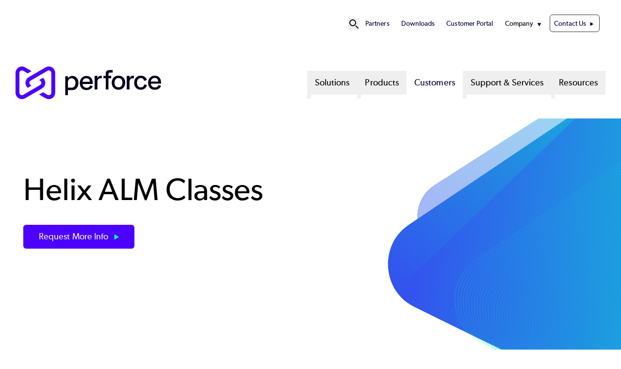

--- FILE ---
content_type: text/html; charset=UTF-8
request_url: https://www.perforce.com/support/training/helix-alm-classes
body_size: 12499
content:
<!DOCTYPE html>
<html lang="en" dir="ltr" prefix="og: https://ogp.me/ns#" class="scroll-smooth">
  <head>
            <!-- Standard Favicon -->
    <link rel="icon" type="image/png" sizes="16x16" href="/sites/default/themes/custom/assets/favicons/favicon-16x16.png">
    <link rel="icon" type="image/png" sizes="32x32" href="/sites/default/themes/custom/assets/favicons/favicon-32x32.png">
    <link rel="shortcut icon" href="/sites/default/themes/custom/assets/favicons/favicon.ico">
    <link rel="icon" type="image/x-icon" href="/sites/default/themes/custom/assets/favicons/favicon.ico">
    <!-- Apple Touch Icon (iOS) -->
    <link rel="apple-touch-icon" sizes="180x180" href="/sites/default/themes/custom/assets/favicons/apple-touch-icon.png">
    <!-- Android Chrome Icons -->
    <link rel="icon" type="image/png" sizes="192x192" href="/sites/default/themes/custom/assets/favicons/android-chrome-192x192.png">
    <link rel="icon" type="image/png" sizes="512x512" href="/sites/default/themes/custom/assets/favicons/android-chrome-512x512.png">
    <!-- Web App Manifest -->
    <link rel="manifest" href="/sites/default/themes/custom/assets/favicons/site.webmanifest">

        <meta name="msapplication-TileColor" content="#ffffff">
    <meta name="theme-color" content="#4C00FF">

    <meta charset="utf-8" />
<meta name="description" content="Get the most out of Helix ALM with professional Helix ALM training, Helix ALM migration, and Helix ALM implementation services from Perforce experts." />
<link rel="canonical" href="https://www.perforce.com/support/training/helix-alm-classes" />
<meta property="og:url" content="https://www.perforce.com/support/training/helix-alm-classes" />
<meta property="og:title" content="Helix ALM Classes | Perforce Software" />
<meta property="og:description" content="Get the most out of Helix ALM with professional Helix ALM training, Helix ALM migration, and Helix ALM implementation services from Perforce experts." />
<meta property="og:image" content="https://www.perforce.com/sites/default/files/image-social-share-default.jpg" />
<meta property="og:image:url" content="https://www.perforce.com/sites/default/files/image-social-share-default.jpg" />
<meta property="og:image:width" content="1200" />
<meta property="og:image:height" content="630" />
<meta name="twitter:card" content="summary_large_image" />
<meta name="twitter:description" content="Get the most out of Helix ALM with professional Helix ALM training, Helix ALM migration, and Helix ALM implementation services from Perforce experts." />
<meta name="twitter:site" content="@perforce" />
<meta name="twitter:title" content="Helix ALM Classes | Perforce Software" />
<meta name="twitter:creator" content="@perforce" />
<meta name="MobileOptimized" content="width" />
<meta name="HandheldFriendly" content="true" />
<meta name="viewport" content="width=device-width, initial-scale=1.0" />
<script nonce="yyNTpt_mmvx_Z43qnQIySw" type="e8cecae10d4af96dd4d437f2-text/javascript">(function(w,d,s,l,i){w[l]=w[l]||[];w[l].push({'gtm.start':new Date().getTime(),event:'gtm.js'});var f=d.getElementsByTagName(s)[0],j=d.createElement(s),dl=l!='dataLayer'?'&l='+l:'';j.async=true;j.src='https://www.googletagmanager.com/gtm.js?id=GTM-PJBHZV'+dl;var n=d.querySelector('[nonce]');n&&j.setAttribute('nonce',n.nonce||n.getAttribute('nonce'));f.parentNode.insertBefore(j,f);})(window,document,'script','dataLayer','GTM-PJBHZV');</script>
<link rel="alternate" hreflang="en" href="https://www.perforce.com/support/training/helix-alm-classes" />
<link rel="stylesheet" href="/styles/node/774/backgrounds.css" />
<link rel="icon" href="/themes/custom/p4base/assets/favicons/favicon.ico" type="image/vnd.microsoft.icon" />
<script nonce="yyNTpt_mmvx_Z43qnQIySw" type="e8cecae10d4af96dd4d437f2-text/javascript">window.a2a_config=window.a2a_config||{};a2a_config.callbacks=[];a2a_config.overlays=[];a2a_config.templates={};a2a_config.icon_color = "#4C00FF";</script>

    <title>Helix ALM Training and Services | Perforce Software</title>
    <link rel="stylesheet" media="all" href="/sites/default/files/css/css_42mrNbc3OaTejo_xf9Y5hA7ZMVK1Hmu1zgMayYjuG1M.css?delta=0&amp;language=en&amp;theme=p4base&amp;include=eJxFjtEKgzAMRX-otgj7nxGX2JbVNiQR9e_XDXUPCedeOCSAaA3qEeAEP0ur5iYyI3nSzk0Jn3MuPWqIVEmgONqt5PoOKCtD8Wd0_JhAKXzXxRHEujNsGSPZ1aYcU-ljA4zjMSDILbNkXRyDQBTgpNeNf-PXyutUsiZCx6lZ0y1zN2_0L6xODzVafs98AAH9WJ8" />
<link rel="stylesheet" media="all" href="//cdnjs.cloudflare.com/ajax/libs/photoswipe/5.4.4/photoswipe.min.css" />
<link rel="stylesheet" media="all" href="/sites/default/files/css/css_OUtL-XS-MWQNHsGu13ihBhmZ3balBddT3JQqD9-nNF0.css?delta=2&amp;language=en&amp;theme=p4base&amp;include=eJxFjtEKgzAMRX-otgj7nxGX2JbVNiQR9e_XDXUPCedeOCSAaA3qEeAEP0ur5iYyI3nSzk0Jn3MuPWqIVEmgONqt5PoOKCtD8Wd0_JhAKXzXxRHEujNsGSPZ1aYcU-ljA4zjMSDILbNkXRyDQBTgpNeNf-PXyutUsiZCx6lZ0y1zN2_0L6xODzVafs98AAH9WJ8" />
<link rel="stylesheet" media="all" href="/sites/default/files/css/css_O9bT9jLE1Im7h7Xca2ZpFlu0q__8yQcHjKwoXBxfm6g.css?delta=3&amp;language=en&amp;theme=p4base&amp;include=eJxFjtEKgzAMRX-otgj7nxGX2JbVNiQR9e_XDXUPCedeOCSAaA3qEeAEP0ur5iYyI3nSzk0Jn3MuPWqIVEmgONqt5PoOKCtD8Wd0_JhAKXzXxRHEujNsGSPZ1aYcU-ljA4zjMSDILbNkXRyDQBTgpNeNf-PXyutUsiZCx6lZ0y1zN2_0L6xODzVafs98AAH9WJ8" />

    
  </head>
  <body class="site-perforce">
      <!-- Google Tag  Manager (noscript) -->
    <noscript><iframe src="//www.googletagmanager.com/ns.html?id=GTM-PJBHZV"
                      height="0" width="0" style="display:none;visibility:hidden"></iframe></noscript>
    <!-- End Google Tag Manager (noscript) -->
        <a href="#main-content" class="visually-hidden focusable">
      Skip to main content
    </a>
    
      <div class="dialog-off-canvas-main-canvas" data-off-canvas-main-canvas>
    



<div  class="layout-container">
  <header >
            <div id="top-nav-bar">
  <div class="region--header-top">
    <div class="max-w-container mx-auto relative block">
    <nav role="navigation" aria-labelledby="block-p4base-secondarynavigation-menu" id="block-p4base-secondarynavigation" class="py-8 text-[.9rem] [&amp;_li]:mx-3 flex items-center justify-end">
  
            
  <h2 class="visually-hidden" id="block-p4base-secondarynavigation-menu">Secondary Navigation</h2>
  

  <div class="flex items-center gap-6">
    

      <div x-data="{ open: false }" class="relative flex items-center">
    <!-- Search Icon Button -->
    <button @click="open = true" class="hover:text-gray-300 dark:text-p4-teal focus:outline-none" id="search-button" aria-label="Open Site Search" title="Open Site Search">
      <svg xmlns="http://www.w3.org/2000/svg" fill="none" viewBox="0 0 24 24" stroke="currentColor" class="w-6 h-6">
        <path stroke-linecap="round" stroke-linejoin="round" stroke-width="2" d="M21 21l-4.35-4.35M16 10a6 6 0 1 0-12 0 6 6 0 0 0 12 0z"/>
      </svg>
    </button>

    <!-- Fullscreen Search Overlay -->
    <div x-show="open" x-transition.opacity x-cloak
         @click.away="open = false"
         @keydown.escape.window="open = false"
         x-init="$watch('open', value => {
         if (value) {
            $nextTick(() => {
            const input = document.querySelector('#search-modal-content input[type=text]');
            if (input) input.focus();
          });
         }
       })"
         class="fixed inset-0 bg-p4-primary bg-opacity-90 flex items-center justify-center z-50">

      <div class="container p-4 relative">
          <!-- Search Form Container -->
        <div id="search-modal-content" class="w-full flex items-center justify-center">
          <div  data-drupal-selector="views-exposed-form-sitewide-search-page-search" class="block views-exposed-form bef-exposed-form">
  
      <h2 class="h2">Sitewide Search</h2>
    
      <form action="/search" method="get" id="views-exposed-form-sitewide-search-page-search" accept-charset="UTF-8">

        <div class="relative mx-auto">
        <input
                type="text"
                name="keys"
                value=""
                placeholder="Search..."
                class="w-[800px] placeholder:text-p4-primary text-base text-p4-dark py-4 px-4 pr-12 border rounded-md focus:outline-none focus:ring-0 focus:border-transparent"
        />

                <button
                type="submit"
                name=""
                value="Apply"
                class="absolute top-1/2 right-8 transform -translate-y-1/2"
                aria-label="Search"
        >
            <svg class="w-6 h-6 text-p4-primary" id="icon_search" xmlns="http://www.w3.org/2000/svg" viewBox="0 0 24 24">
                <path fill="none" stroke="currentColor" stroke-linecap="round" stroke-miterlimit="10" stroke-width="2"
                      d="M17.4 9.2c0 4.5-3.7 8.2-8.2 8.2S1 13.8 1 9.2 4.7 1 9.2 1s8.2 3.7 8.2 8.2ZM15 15l8 8"/>
            </svg>

        </button>
    </div>

        
    
    
</form>
  </div>

            <!-- Close Button -->
            <button @click="open = false"
                    class="ml-8 w-10 h-10 bg-p4-teal text-p4-dark hover:text-black text-xl rounded-full flex items-center justify-center">
                ✖
            </button>
        </div>
      </div>
    </div>
  </div>


        <div>
              

            
                          
    

<ul  class="menu list-none flex flex-col xl1180:flex-row justify-end gap-4">
        
<li  class="menu__item">
                                  
        <a href="/partner-ecosystem" class="menu__link" data-drupal-link-system-path="node/318">Partners</a>
          </li>
      
<li  class="menu__item">
                                  
        <a href="/downloads" class="menu__link" data-drupal-link-system-path="node/210">Downloads</a>
          </li>
      
<li  class="menu__item">
                                  
        <a href="https://portal.perforce.com/s/" class="menu__link">Customer Portal</a>
          </li>
      
<li  class="menu__item menu__item--with-sub" x-data="{ open: false }" @mouseenter="open = true" @mouseleave="open = false">
                                                      
        <span class="menu__link menu__link--with-sub cursor-default">Company</span>
              <span class="expand-sub"></span>
                                                        
                                          
      <ul  class="list list--sub list--sub-1 list-none px-4 py-4 z-50 bg-white absolute rounded-3xl shadow-md" x-show="open" x-transition:enter="transition ease-out duration-200 transform" x-transition:enter-start="opacity-0 -translate-y-2" x-transition:enter-end="opacity-100 translate-y-0" x-transition:leave="transition ease-out duration-200" x-transition:leave-start="opacity-100" x-transition:leave-end="opacity-0" @focusout="await $nextTick(); if (! $el.contains(document.activeElement)) open = false"  x-cloak >
                              
<li  class="menu__item menu__item--sub menu__item--sub-1">
                                  
        <a href="/company" class="menu__link menu__link--sub menu__link--sub-1" data-drupal-link-system-path="node/164">About</a>
          </li>
                        
<li  class="menu__item menu__item--sub menu__item--sub-1">
                                  
        <a href="/company/management-team" class="menu__link menu__link--sub menu__link--sub-1" data-drupal-link-system-path="node/2878">Leadership</a>
          </li>
                        
<li  class="menu__item menu__item--sub menu__item--sub-1">
                                  
        <a href="/company/our-culture" class="menu__link menu__link--sub menu__link--sub-1" data-drupal-link-system-path="node/134">Culture</a>
          </li>
                        
<li  class="menu__item menu__item--sub menu__item--sub-1">
                                  
        <a href="/careers" class="menu__link menu__link--sub menu__link--sub-1" data-drupal-link-system-path="node/133">Careers</a>
          </li>
                        
<li  class="menu__item menu__item--sub menu__item--sub-1">
                                  
        <a href="https://www.perforce.com/ai-powered-devops" class="menu__link menu__link--sub menu__link--sub-1">AI Approach</a>
          </li>
                        
<li  class="menu__item menu__item--sub menu__item--sub-1">
                                  
        <a href="/open-source-approach" class="menu__link menu__link--sub menu__link--sub-1" data-drupal-link-system-path="node/204">Open Source Policy</a>
          </li>
                        
<li  class="menu__item menu__item--sub menu__item--sub-1">
                                  
        <a href="https://www.perforce.com/company/security-compliance-policies" class="menu__link menu__link--sub menu__link--sub-1">Security and Compliance</a>
          </li>
                        
<li  class="menu__item menu__item--sub menu__item--sub-1">
                                  
        <a href="https://trust.perforce.com/" class="menu__link menu__link--sub menu__link--sub-1">Trust Center</a>
          </li>
                        
<li  class="menu__item menu__item--sub menu__item--sub-1">
                                  
        <a href="/press" class="menu__link menu__link--sub menu__link--sub-1" data-drupal-link-system-path="node/202">Press</a>
          </li>
                      </ul>

  
      </li>
      
<li  class="menu__item">
                                  
        <a href="/contact-us" class="menu__link menu__link--contact-us" data-drupal-link-system-path="node/2875">Contact Us</a>
          </li>
  </ul>
  

          </div>
  </div>
</nav>

    </div>
  </div>

                  
<div id="branding-mm" class="max-w-container mx-auto flex py-10">
  <div  id="block-p4base-sitebranding" class="block basis-[20rem]">
  
    
          <a href="/" rel="home" target="_blank">
      <img src="/themes/custom/p4base/assets/images/logo.svg" alt="Perforce Software" fetchpriority="high" class="lg:max-w-[18.75rem] max-w-[12rem] max-h-[105px]" />
    </a>
      
</div>
<nav role="navigation" aria-labelledby="block-p4base-megamenu-menu" id="block-p4base-megamenu" class="flex-1">
            
  <h2 class="visually-hidden" id="block-p4base-megamenu-menu">Mega Menu</h2>
  

        <nav class="mega-menu">
  <!-- Mobile Toggle Button -->
<div class="flex justify-end">
  <button id="menu-toggle-open" class="mega-menu__toggle xl1180:hidden items-center text-[2.25rem] px-4">
    <span class="sr-only">Open menu</span>
    ☰
  </button>
</div>
  <input id="menu-toggle" aria-labelledby="menu-toggle-open" type="checkbox" class="hidden peer" aria-expanded="false"/>

  <!-- Fullscreen Menu for Mobile/Tablet -->
  <div class="fixed inset-0 bg-white z-50 hidden peer-checked:flex xl1180:hidden flex-col h-screen overflow-y-auto">
    <!-- Close Button -->
    <div class="flex items-center justify-between px-4 py-2 border-b">
      <a href="/" rel="home">
      <img src="/themes/custom/p4base/assets/images/logo.svg" class="w-64 h-auto" alt="Home" fetchpriority="high">
    </a>
      <button id="menu-toggle-close" class="text-xl">
        <span class="sr-only">Close menu</span>
        ✖
      </button>
    </div>

    <!-- Menu Items -->
    <ul class="mega-menu__list flex-1 flex flex-col gap-y-4 px-4 py-6 list-none">
              <li class="mega-menu__item list-none">
                      <!-- Accordion Toggle for Submenus -->
            <input id="solutions-toggle" type="checkbox" class="hidden peer" />
                <label for="solutions-toggle" 
                      class="flex items-center justify-between py-2 px-4 font-medium cursor-pointer text-lg">
                    Solutions
              <!-- Triangle Icon -->
              <svg xmlns="http://www.w3.org/2000/svg" viewBox="0 0 24 24" fill="none" stroke-width="2"
                  stroke="currentColor" class="size-5 shrink-0 transition-transform duration-300 peer-checked:rotate-90"
                  aria-hidden="true">
                <path stroke-linecap="round" stroke-linejoin="round" d="M8.25 4.5l7.5 7.5-7.5 7.5"/>
              </svg>
            </label>

            <!-- Dropdown Content -->
          <ul class="hidden peer-checked:block space-y-2 list-none">
                                          <li class="list-none pl-4 py-2">
                                      <!-- Submenu Accordion for Nested Items -->
                    <input id="by-need-sub-toggle" type="checkbox" class="hidden peer" />
                    <label for="by-need-sub-toggle" 
                          class="flex items-center justify-between py-2 px-4 font-medium cursor-pointer text-sm text-p4-primary">
                      By Need
                      <!-- Triangle Icon -->
                      <svg xmlns="http://www.w3.org/2000/svg" viewBox="0 0 24 24" fill="none" stroke-width="2"
                          stroke="currentColor" class="size-5 shrink-0 transition-transform duration-300 peer-checked:rotate-90"
                          aria-hidden="true">
                        <path stroke-linecap="round" stroke-linejoin="round" d="M8.25 4.5l7.5 7.5-7.5 7.5"/>
                      </svg>
                    </label>

                    <!-- Submenu Items -->
                    <ul class="hidden peer-checked:block space-y-2 list-none">
                                              <li class="list-none pl-4 py-2">
                          <a href="/solutions/continuous-software-quality" class="hover:underline">
                            Continuous Software Quality 
                          </a>
                        </li>
                                              <li class="list-none pl-4 py-2">
                          <a href="/solutions/scalable-version-control" class="hover:underline">
                            Scalable Version Control 
                          </a>
                        </li>
                                              <li class="list-none pl-4 py-2">
                          <a href="/solutions/embedded-systems-chip-design" class="hover:underline">
                            Embedded System Design 
                          </a>
                        </li>
                                              <li class="list-none pl-4 py-2">
                          <a href="/solutions/secured-platform-automation" class="hover:underline">
                            Secured Platform Automation 
                          </a>
                        </li>
                                              <li class="list-none pl-4 py-2">
                          <a href="/solutions/open-source-management" class="hover:underline">
                            Open Source Management 
                          </a>
                        </li>
                                              <li class="list-none pl-4 py-2">
                          <a href="/solutions/shift-left-compliance" class="hover:underline">
                            Shift Left Compliance 
                          </a>
                        </li>
                                              <li class="list-none pl-4 py-2">
                          <a href="/solutions/developer-experience" class="hover:underline">
                            Developer Experience 
                          </a>
                        </li>
                                              <li class="list-none pl-4 py-2">
                          <a href="/ai-powered-devops" class="hover:underline">
                            AI in DevOps 
                          </a>
                        </li>
                                          </ul>
                                  </li>
                                                        <li class="list-none pl-4 py-2">
                                      <!-- Submenu Accordion for Nested Items -->
                    <input id="by-industry-sub-toggle" type="checkbox" class="hidden peer" />
                    <label for="by-industry-sub-toggle" 
                          class="flex items-center justify-between py-2 px-4 font-medium cursor-pointer text-sm text-p4-primary">
                      By Industry
                      <!-- Triangle Icon -->
                      <svg xmlns="http://www.w3.org/2000/svg" viewBox="0 0 24 24" fill="none" stroke-width="2"
                          stroke="currentColor" class="size-5 shrink-0 transition-transform duration-300 peer-checked:rotate-90"
                          aria-hidden="true">
                        <path stroke-linecap="round" stroke-linejoin="round" d="M8.25 4.5l7.5 7.5-7.5 7.5"/>
                      </svg>
                    </label>

                    <!-- Submenu Items -->
                    <ul class="hidden peer-checked:block space-y-2 list-none">
                                              <li class="list-none pl-4 py-2">
                          <a href="/solutions/financial-services" class="hover:underline">
                            Financial Services 
                          </a>
                        </li>
                                              <li class="list-none pl-4 py-2">
                          <a href="/solutions/software-it-services" class="hover:underline">
                            Software &amp; IT Services 
                          </a>
                        </li>
                                              <li class="list-none pl-4 py-2">
                          <a href="/solutions/media-entertainment" class="hover:underline">
                            Media and Entertainment 
                          </a>
                        </li>
                                              <li class="list-none pl-4 py-2">
                          <a href="/solutions/game-development" class="hover:underline">
                            Game Development 
                          </a>
                        </li>
                                              <li class="list-none pl-4 py-2">
                          <a href="/solutions/semiconductor" class="hover:underline">
                            Semiconductor 
                          </a>
                        </li>
                                              <li class="list-none pl-4 py-2">
                          <a href="/solutions/aerospace-and-defense" class="hover:underline">
                            Aerospace &amp; Defense 
                          </a>
                        </li>
                                              <li class="list-none pl-4 py-2">
                          <a href="/solutions/telecommunications" class="hover:underline">
                            Telecommunications 
                          </a>
                        </li>
                                              <li class="list-none pl-4 py-2">
                          <a href="/solutions/healthcare" class="hover:underline">
                            Healthcare 
                          </a>
                        </li>
                                              <li class="list-none pl-4 py-2">
                          <a href="/solutions/automotive" class="hover:underline">
                            Automotive 
                          </a>
                        </li>
                                              <li class="list-none pl-4 py-2">
                          <a href="/solutions/government" class="hover:underline">
                            Government 
                          </a>
                        </li>
                                              <li class="list-none pl-4 py-2">
                          <a href="/solutions/retail-consumer-goods" class="hover:underline">
                            Retail &amp; Consumer Goods 
                          </a>
                        </li>
                                          </ul>
                                  </li>
                                    </ul>
                  </li>
              <li class="mega-menu__item list-none">
                      <!-- Accordion Toggle for Submenus -->
            <input id="products-toggle" type="checkbox" class="hidden peer" />
                <label for="products-toggle" 
                      class="flex items-center justify-between py-2 px-4 font-medium cursor-pointer text-lg">
                    Products
              <!-- Triangle Icon -->
              <svg xmlns="http://www.w3.org/2000/svg" viewBox="0 0 24 24" fill="none" stroke-width="2"
                  stroke="currentColor" class="size-5 shrink-0 transition-transform duration-300 peer-checked:rotate-90"
                  aria-hidden="true">
                <path stroke-linecap="round" stroke-linejoin="round" d="M8.25 4.5l7.5 7.5-7.5 7.5"/>
              </svg>
            </label>

            <!-- Dropdown Content -->
          <ul class="hidden peer-checked:block space-y-2 list-none">
                                          <li class="list-none pl-4 py-2">
                                      <a href="/products/helix-core" class="hover:underline">
                      P4 (Helix Core)
                    </a>
                                  </li>
                                                        <li class="list-none pl-4 py-2">
                                      <a href="/products/delphix" class="hover:underline">
                      Delphix
                    </a>
                                  </li>
                                                        <li class="list-none pl-4 py-2">
                                      <a href="/products/helix-iplm" class="hover:underline">
                      IPLM
                    </a>
                                  </li>
                                                        <li class="list-none pl-4 py-2">
                                      <a href="/products/blazemeter" class="hover:underline">
                      BlazeMeter
                    </a>
                                  </li>
                                                        <li class="list-none pl-4 py-2">
                                      <a href="/products/static-analysis" class="hover:underline">
                      Static Analysis
                    </a>
                                  </li>
                                                        <li class="list-none pl-4 py-2">
                                      <a href="/products/perfecto" class="hover:underline">
                      Perfecto
                    </a>
                                  </li>
                                                        <li class="list-none pl-4 py-2">
                                      <a href="/products/gliffy" class="hover:underline">
                      Gliffy
                    </a>
                                  </li>
                                                        <li class="list-none pl-4 py-2">
                                      <a href="/products/puppet" class="hover:underline">
                      Puppet
                    </a>
                                  </li>
                                                        <li class="list-none pl-4 py-2">
                                      <a href="/products/frameworks-libraries" class="hover:underline">
                      Dev Frameworks &amp; Libraries
                    </a>
                                  </li>
                                                        <li class="list-none pl-4 py-2">
                                      <a href="/products/openlogic" class="hover:underline">
                      OpenLogic
                    </a>
                                  </li>
                                    </ul>
                  </li>
              <li class="mega-menu__item list-none">
                <!-- Top-Level Link Without Dropdown -->
      <a href="/customers" class="block py-2 px-4 font-medium text-lg hover:text-primary">
        Customers
      </a>
                  </li>
              <li class="mega-menu__item list-none">
                      <!-- Accordion Toggle for Submenus -->
            <input id="support-&amp;-services-toggle" type="checkbox" class="hidden peer" />
                <label for="support-&amp;-services-toggle" 
                      class="flex items-center justify-between py-2 px-4 font-medium cursor-pointer text-lg">
                    Support &amp; Services
              <!-- Triangle Icon -->
              <svg xmlns="http://www.w3.org/2000/svg" viewBox="0 0 24 24" fill="none" stroke-width="2"
                  stroke="currentColor" class="size-5 shrink-0 transition-transform duration-300 peer-checked:rotate-90"
                  aria-hidden="true">
                <path stroke-linecap="round" stroke-linejoin="round" d="M8.25 4.5l7.5 7.5-7.5 7.5"/>
              </svg>
            </label>

            <!-- Dropdown Content -->
          <ul class="hidden peer-checked:block space-y-2 list-none">
                                                                            <li class="list-none pl-4 py-2">
                    <a href="https://portal.perforce.com/s/" class="hover:underline">
                      Customer Portal
                    </a>
                  </li>
                                  <li class="list-none pl-4 py-2">
                    <a href="/support/self-service-resources/documentation" class="hover:underline">
                      Documentation
                    </a>
                  </li>
                                                                                                          <li class="list-none pl-4 py-2">
                    <a href="/professional-services" class="hover:underline">
                      Professional Services
                    </a>
                  </li>
                                  <li class="list-none pl-4 py-2">
                    <a href="/training" class="hover:underline">
                      Training &amp; Education
                    </a>
                  </li>
                                                    </ul>
                  </li>
              <li class="mega-menu__item list-none">
                      <!-- Accordion Toggle for Submenus -->
            <input id="resources-toggle" type="checkbox" class="hidden peer" />
                <label for="resources-toggle" 
                      class="flex items-center justify-between py-2 px-4 font-medium cursor-pointer text-lg">
                    Resources
              <!-- Triangle Icon -->
              <svg xmlns="http://www.w3.org/2000/svg" viewBox="0 0 24 24" fill="none" stroke-width="2"
                  stroke="currentColor" class="size-5 shrink-0 transition-transform duration-300 peer-checked:rotate-90"
                  aria-hidden="true">
                <path stroke-linecap="round" stroke-linejoin="round" d="M8.25 4.5l7.5 7.5-7.5 7.5"/>
              </svg>
            </label>

            <!-- Dropdown Content -->
          <ul class="hidden peer-checked:block space-y-2 list-none">
                                          <li class="list-none pl-4 py-2">
                                      <a href="/resources/ebooks-papers" class="hover:underline">
                      eBooks &amp; Papers
                    </a>
                                  </li>
                                                        <li class="list-none pl-4 py-2">
                                      <a href="/resources/industry-reports" class="hover:underline">
                      Industry Reports
                    </a>
                                  </li>
                                                        <li class="list-none pl-4 py-2">
                                      <a href="/resources/webinars" class="hover:underline">
                      Webinars
                    </a>
                                  </li>
                                                        <li class="list-none pl-4 py-2">
                                      <a href="/resources/videos" class="hover:underline">
                      Videos
                    </a>
                                  </li>
                                                        <li class="list-none pl-4 py-2">
                                      <a href="/resources/events" class="hover:underline">
                      Events
                    </a>
                                  </li>
                                                        <li class="list-none pl-4 py-2">
                                      <a href="/blog" class="hover:underline">
                      Blog
                    </a>
                                  </li>
                                                        <li class="list-none pl-4 py-2">
                                      <a href="/resources" class="hover:underline">
                      All Resources
                    </a>
                                  </li>
                                    </ul>
                  </li>
              <!-- Secondary Navigation Items -->
        <hr class="text-p4-primary">
            <div class="mega-menu__secondary">
          

            
                          
    

<ul  class="menu list-none flex flex-col xl1180:flex-row justify-end gap-4">
        
<li  class="menu__item">
                                  
        <a href="/partner-ecosystem" class="menu__link" data-drupal-link-system-path="node/318">Partners</a>
          </li>
      
<li  class="menu__item">
                                  
        <a href="/downloads" class="menu__link" data-drupal-link-system-path="node/210">Downloads</a>
          </li>
      
<li  class="menu__item">
                                  
        <a href="https://portal.perforce.com/s/" class="menu__link">Customer Portal</a>
          </li>
      
<li  class="menu__item menu__item--with-sub" x-data="{ open: false }" @mouseenter="open = true" @mouseleave="open = false">
                                                      
        <span class="menu__link menu__link--with-sub cursor-default">Company</span>
              <span class="expand-sub"></span>
                                                        
                                          
      <ul  class="list list--sub list--sub-1 list-none px-4 py-4 z-50 bg-white absolute rounded-3xl shadow-md" x-show="open" x-transition:enter="transition ease-out duration-200 transform" x-transition:enter-start="opacity-0 -translate-y-2" x-transition:enter-end="opacity-100 translate-y-0" x-transition:leave="transition ease-out duration-200" x-transition:leave-start="opacity-100" x-transition:leave-end="opacity-0" @focusout="await $nextTick(); if (! $el.contains(document.activeElement)) open = false"  x-cloak >
                              
<li  class="menu__item menu__item--sub menu__item--sub-1">
                                  
        <a href="/company" class="menu__link menu__link--sub menu__link--sub-1" data-drupal-link-system-path="node/164">About</a>
          </li>
                        
<li  class="menu__item menu__item--sub menu__item--sub-1">
                                  
        <a href="/company/management-team" class="menu__link menu__link--sub menu__link--sub-1" data-drupal-link-system-path="node/2878">Leadership</a>
          </li>
                        
<li  class="menu__item menu__item--sub menu__item--sub-1">
                                  
        <a href="/company/our-culture" class="menu__link menu__link--sub menu__link--sub-1" data-drupal-link-system-path="node/134">Culture</a>
          </li>
                        
<li  class="menu__item menu__item--sub menu__item--sub-1">
                                  
        <a href="/careers" class="menu__link menu__link--sub menu__link--sub-1" data-drupal-link-system-path="node/133">Careers</a>
          </li>
                        
<li  class="menu__item menu__item--sub menu__item--sub-1">
                                  
        <a href="https://www.perforce.com/ai-powered-devops" class="menu__link menu__link--sub menu__link--sub-1">AI Approach</a>
          </li>
                        
<li  class="menu__item menu__item--sub menu__item--sub-1">
                                  
        <a href="/open-source-approach" class="menu__link menu__link--sub menu__link--sub-1" data-drupal-link-system-path="node/204">Open Source Policy</a>
          </li>
                        
<li  class="menu__item menu__item--sub menu__item--sub-1">
                                  
        <a href="https://www.perforce.com/company/security-compliance-policies" class="menu__link menu__link--sub menu__link--sub-1">Security and Compliance</a>
          </li>
                        
<li  class="menu__item menu__item--sub menu__item--sub-1">
                                  
        <a href="https://trust.perforce.com/" class="menu__link menu__link--sub menu__link--sub-1">Trust Center</a>
          </li>
                        
<li  class="menu__item menu__item--sub menu__item--sub-1">
                                  
        <a href="/press" class="menu__link menu__link--sub menu__link--sub-1" data-drupal-link-system-path="node/202">Press</a>
          </li>
                      </ul>

  
      </li>
      
<li  class="menu__item">
                                  
        <a href="/contact-us" class="menu__link menu__link--contact-us" data-drupal-link-system-path="node/2875">Contact Us</a>
          </li>
  </ul>
  

        </div>  
            </ul>
  </div>

  <!-- Desktop Menu -->
  <ul class="mega-menu__list hidden xl1180:flex flex-row justify-end gap-x-2 list-none">
          <li class="mega-menu__item group relative"
                                x-data="{
                  open: false,
                   leftOffset: 0,
                      adjustDropdown() {
                        const dropdown = this.$el.querySelector('.dropdown__menu');

                        // Make it temporarily visible to measure its size
                        dropdown.style.display = 'block';
                        dropdown.style.visibility = 'hidden';

                        // Step 2: Force a reflow to ensure the browser recalculates layout
                        dropdown.style.left = '0px';

                        const rect = dropdown.getBoundingClientRect();
                        const windowWidth = window.innerWidth;

                        let leftValue = 0;

                        // Calculate right overflow
                        const rightOverflow = rect.right - windowWidth;
                        console.log(rightOverflow, leftValue, window.innerWidth, window.innerWidth);
                        if (rightOverflow > 0) {
                            leftValue = -rightOverflow;
                        }

                        // Calculate left overflow
                        const leftOverflow = rect.left;
                        if (leftOverflow < 0) {
                            leftValue = -leftOverflow;
                        }

                        // Apply the calculated left value
                        dropdown.style.left = `${leftValue}px`;

                        // Restore visibility
                        dropdown.style.visibility = 'visible';
                    }
                  }"
                  @mouseenter="open = true; adjustDropdown($el)"
                  @mouseleave="open = false"
                    >
        <!-- Top-Level Link for Desktop -->
                <button
          type="button"
          class="mega-menu__link block py-2 px-4 font-medium hover:text-primary"
          aria-haspopup="true"
          :aria-expanded="open"
          :aria-controls="`submenu-1-0`"
          @click.prevent="open = !open"
        >
          Solutions
        </button>
        

                    <button class="absolute p-1 "
                  :aria-expanded="open"
                  @click.prevent="open = !open"
          >
              <span class="sr-only">Show submenu for Solutions</span>
          </button>
                              <!-- Dropdown Content for Desktop -->
          <div class="dropdown__menu lg:absolute lg:top-[3rem] lg:left-0 p-4 z-50"
               x-show="open"
               x-transition:enter="transition ease-out duration-200"
               x-transition:enter-start="opacity-0"
               x-transition:enter-end="opacity-100"
               x-transition:leave="transition ease-out duration-200"
               x-transition:leave-start="opacity-100"
               x-transition:leave-end="opacity-0"
               x-cloak
               @focusout="await $nextTick();!$el.contains(document.activeElement) && (open = false)"
          >
                          <div class="two-column-solutions-menu lg:bg-white lg:shadow-lg lg:rounded-3xl lg:p-4 mx-auto w-full lg:w-[calc(100vw-4rem)] max-w-screen-lg">
  <!-- Wrapper Grid -->
  <div class="grid grid-cols-1 lg:grid-cols-[1fr,2fr] gap-2 lg:gap-8">
    <!-- Column 1: By Need -->
    <div class="lg:w-[25rem]">
      <!-- Accordion Toggle for Mobile -->
      <input id="by-need-toggle" type="checkbox" class="hidden peer lg:hidden" checked />
      <label for="by-need-toggle" 
             class="flex items-center justify-between text-primary cursor-pointer lg:cursor-default lg:mb-4 pl-4">
        
  
<h5  data-region="header" class="heading mega--heading">
      By Need
  </h5>

        <!-- Triangle Icon -->
          <svg xmlns="http://www.w3.org/2000/svg" viewBox="0 0 24 24" fill="none" stroke-width="2"
              stroke="currentColor" class="size-5 shrink-0 transition-transform duration-300 peer-checked:rotate-180 lg:hidden"
              aria-hidden="true">
            <path stroke-linecap="round" stroke-linejoin="round" d="M19.5 8.25l-7.5 7.5-7.5-7.5"/>
          </svg>
      </label>

      <!-- Content (Accordion on Mobile, Always Visible on Desktop) -->
      <div class="hidden peer-checked:block lg:block border-b-2 lg:border-b-0">
        <p class="text-xs mb-4 pl-4 lg:pl-8"></p>
        <ul class="space-y-2 list-none pb-4">
                      <li class="pl-0 lg:pl-4">
              <a href="/solutions/continuous-software-quality" class="block link--mega" id="continuous-software-quality">
                Continuous Software Quality
              </a>
            </li>
                      <li class="pl-0 lg:pl-4">
              <a href="/solutions/scalable-version-control" class="block link--mega" id="scalable-version-control">
                Scalable Version Control
              </a>
            </li>
                      <li class="pl-0 lg:pl-4">
              <a href="/solutions/embedded-systems-chip-design" class="block link--mega" id="embedded-system-design">
                Embedded System Design
              </a>
            </li>
                      <li class="pl-0 lg:pl-4">
              <a href="/solutions/secured-platform-automation" class="block link--mega" id="secured-platform-automation">
                Secured Platform Automation
              </a>
            </li>
                      <li class="pl-0 lg:pl-4">
              <a href="/solutions/open-source-management" class="block link--mega" id="open-source-management">
                Open Source Management
              </a>
            </li>
                      <li class="pl-0 lg:pl-4">
              <a href="/solutions/shift-left-compliance" class="block link--mega" id="shift-left-compliance">
                Shift Left Compliance
              </a>
            </li>
                      <li class="pl-0 lg:pl-4">
              <a href="/solutions/developer-experience" class="block link--mega" id="developer-experience">
                Developer Experience
              </a>
            </li>
                      <li class="pl-0 lg:pl-4">
              <a href="/ai-powered-devops" class="block link--mega" id="ai-in-devops">
                AI in DevOps
              </a>
            </li>
                  </ul>
      </div>
    </div>

    <!-- Column 2: By Industry -->
    <div class="lg:w-[35rem]">
      <!-- Accordion Toggle for Mobile -->
      <input id="by-industry-toggle" type="checkbox" class="hidden peer lg:hidden" />
      <label for="by-industry-toggle" 
             class="flex items-center justify-between text-primary cursor-pointer lg:cursor-default lg:mb-4 pl-4">
        
  
<h5  class="heading mega--heading">
      By Industry
  </h5>

        <!-- Triangle Icon -->
          <svg xmlns="http://www.w3.org/2000/svg" viewBox="0 0 24 24" fill="none" stroke-width="2"
              stroke="currentColor" class="size-5 shrink-0 transition-transform duration-300 peer-checked:rotate-180 lg:hidden"
              aria-hidden="true">
            <path stroke-linecap="round" stroke-linejoin="round" d="M19.5 8.25l-7.5 7.5-7.5-7.5"/>
          </svg>
      </label>

      <!-- Content (Accordion on Mobile, Always Visible on Desktop) -->
      <div class="hidden peer-checked:block lg:block">
        <p class="text-xs mb-4 pl-4 lg:pl-8"></p>
        <ul class="grid grid-cols-1 sm:grid-cols-2 lg:grid-cols-2 gap-4 list-none">
                      <li class="pl-0 lg:pl-4">
              <a href="/solutions/financial-services" class="block link--mega" id="financial-services">
                Financial Services
              </a>
            </li>
                      <li class="pl-0 lg:pl-4">
              <a href="/solutions/software-it-services" class="block link--mega" id="software-&amp;-it-services">
                Software &amp; IT Services
              </a>
            </li>
                      <li class="pl-0 lg:pl-4">
              <a href="/solutions/media-entertainment" class="block link--mega" id="media-and-entertainment">
                Media and Entertainment
              </a>
            </li>
                      <li class="pl-0 lg:pl-4">
              <a href="/solutions/game-development" class="block link--mega" id="game-development">
                Game Development
              </a>
            </li>
                      <li class="pl-0 lg:pl-4">
              <a href="/solutions/semiconductor" class="block link--mega" id="semiconductor">
                Semiconductor
              </a>
            </li>
                      <li class="pl-0 lg:pl-4">
              <a href="/solutions/aerospace-and-defense" class="block link--mega" id="aerospace-&amp;-defense">
                Aerospace &amp; Defense
              </a>
            </li>
                      <li class="pl-0 lg:pl-4">
              <a href="/solutions/telecommunications" class="block link--mega" id="telecommunications">
                Telecommunications
              </a>
            </li>
                      <li class="pl-0 lg:pl-4">
              <a href="/solutions/healthcare" class="block link--mega" id="healthcare">
                Healthcare
              </a>
            </li>
                      <li class="pl-0 lg:pl-4">
              <a href="/solutions/automotive" class="block link--mega" id="automotive">
                Automotive
              </a>
            </li>
                      <li class="pl-0 lg:pl-4">
              <a href="/solutions/government" class="block link--mega" id="government">
                Government
              </a>
            </li>
                      <li class="pl-0 lg:pl-4">
              <a href="/solutions/retail-consumer-goods" class="block link--mega" id="retail-&amp;-consumer-goods">
                Retail &amp; Consumer Goods
              </a>
            </li>
                  </ul>
      </div>
    </div>
  </div>
      <!-- View Solutions Section -->
    <div class="flex items-center mt-4 pl-6 py-2">
      <a href="/solutions" class="inline-flex items-center gap-x-2 link">
        View All Solutions
        <!-- Triangle Arrow Icon -->
        <svg xmlns="http://www.w3.org/2000/svg" viewBox="0 0 24 24" fill="none" stroke-width="2"
            stroke="currentColor" class="size-5 shrink-0 transition-transform duration-300"
            aria-hidden="true">
          <path stroke-linecap="round" stroke-linejoin="round" d="M8.25 4.5l7.5 7.5-7.5 7.5"/>
        </svg>
      </a>
    </div>    
</div>                            </div>
              </li>
          <li class="mega-menu__item group relative"
                                x-data="{
                  open: false,
                   leftOffset: 0,
                      adjustDropdown() {
                        const dropdown = this.$el.querySelector('.dropdown__menu');

                        // Make it temporarily visible to measure its size
                        dropdown.style.display = 'block';
                        dropdown.style.visibility = 'hidden';

                        // Step 2: Force a reflow to ensure the browser recalculates layout
                        dropdown.style.left = '0px';

                        const rect = dropdown.getBoundingClientRect();
                        const windowWidth = window.innerWidth;

                        let leftValue = 0;

                        // Calculate right overflow
                        const rightOverflow = rect.right - windowWidth;
                        console.log(rightOverflow, leftValue, window.innerWidth, window.innerWidth);
                        if (rightOverflow > 0) {
                            leftValue = -rightOverflow;
                        }

                        // Calculate left overflow
                        const leftOverflow = rect.left;
                        if (leftOverflow < 0) {
                            leftValue = -leftOverflow;
                        }

                        // Apply the calculated left value
                        dropdown.style.left = `${leftValue}px`;

                        // Restore visibility
                        dropdown.style.visibility = 'visible';
                    }
                  }"
                  @mouseenter="open = true; adjustDropdown($el)"
                  @mouseleave="open = false"
                    >
        <!-- Top-Level Link for Desktop -->
                <button
          type="button"
          class="mega-menu__link block py-2 px-4 font-medium hover:text-primary"
          aria-haspopup="true"
          :aria-expanded="open"
          :aria-controls="`submenu-2-0`"
          @click.prevent="open = !open"
        >
          Products
        </button>
        

                    <button class="absolute p-1 "
                  :aria-expanded="open"
                  @click.prevent="open = !open"
          >
              <span class="sr-only">Show submenu for Products</span>
          </button>
                              <!-- Dropdown Content for Desktop -->
          <div class="dropdown__menu lg:absolute lg:top-[3rem] lg:left-0 p-4 z-50"
               x-show="open"
               x-transition:enter="transition ease-out duration-200"
               x-transition:enter-start="opacity-0"
               x-transition:enter-end="opacity-100"
               x-transition:leave="transition ease-out duration-200"
               x-transition:leave-start="opacity-100"
               x-transition:leave-end="opacity-0"
               x-cloak
               @focusout="await $nextTick();!$el.contains(document.activeElement) && (open = false)"
          >
                                <div class="products-menu lg:bg-white lg:p-4 lg:shadow-lg lg:rounded-3xl w-full lg:w-[calc(100vw-4rem)] max-w-screen-lg mx-auto">
  <!-- Products Menu Content -->
  <div class="lg:block">
    <div class="flex flex-col lg:flex-row gap-8">
      <!-- Featured Product -->
      <div class="px-4 flex flex-col items-start lg:basis-1/4 lg:flex-shrink-0 border-b border-gray-200 lg:border-r lg:border-b-0">
          
  
<h5  class="heading mb-4">
      Featured Product
  </h5>

          <img 
            src="/sites/default/files/2025-01/image-hero-background-light-large-opt3.svg" 
            alt="" 
            class="w-full max-w-xs h-auto rounded-3xl mb-4"
          >
          <img 
            src="/sites/default/files/2025-08/logo-p4one-reg.svg" 
            alt="" 
            class="w-full mega-menu-feat-img h-auto rounded-3xl mb-2"
          >
        
  
<h5  class="heading text-sm text-p4-menu mb-4">
      Own Your Creative Workflows
  </h5>
          <p class="text-p4-menu mb-4 text-xs">See every change, collaborate better. Say hello to intuitive version control.</p>
          <a href="/products/helix-core/p4-one" class="inline-flex items-center gap-x-2 link">
              Explore P4 One
              <!-- Triangle Arrow Icon -->
<svg xmlns="http://www.w3.org/2000/svg" viewBox="0 0 24 24" fill="none" stroke-width="2"
                   stroke="currentColor" class="size-5 shrink-0 transition-transform duration-300"
                   aria-hidden="true">
                  <path stroke-linecap="round" stroke-linejoin="round" d="M8.25 4.5l7.5 7.5-7.5 7.5"/>
              </svg>
          </a>

      </div>

      <!-- Products List -->
      <div class="flex-1">
                  <ul class="grid grid-cols-1 sm:grid-cols-2 lg:grid-cols-2 gap-4 list-none mt-4 lg:mt-0">
                          <li class="p-2">
                <a href="/products/helix-core" class="block link--mega">
                  <div class="font-normal">P4 (Helix Core)</div>
                                      <div class="text-xs">Version Control</div>
                                  </a>
              </li>
                          <li class="p-2">
                <a href="/products/delphix" class="block link--mega">
                  <div class="font-normal">Delphix</div>
                                      <div class="text-xs">Test Data Management and Data Masking</div>
                                  </a>
              </li>
                          <li class="p-2">
                <a href="/products/helix-iplm" class="block link--mega">
                  <div class="font-normal">IPLM</div>
                                      <div class="text-xs">IP Lifecycle Management</div>
                                  </a>
              </li>
                          <li class="p-2">
                <a href="/products/blazemeter" class="block link--mega">
                  <div class="font-normal">BlazeMeter</div>
                                      <div class="text-xs">Continuous Testing Delivered</div>
                                  </a>
              </li>
                          <li class="p-2">
                <a href="/products/static-analysis" class="block link--mega">
                  <div class="font-normal">Static Analysis</div>
                                      <div class="text-xs">Code Quality, Security and Compliance</div>
                                  </a>
              </li>
                          <li class="p-2">
                <a href="/products/perfecto" class="block link--mega">
                  <div class="font-normal">Perfecto</div>
                                      <div class="text-xs">Web and Mobile App Testing</div>
                                  </a>
              </li>
                          <li class="p-2">
                <a href="/products/gliffy" class="block link--mega">
                  <div class="font-normal">Gliffy</div>
                                      <div class="text-xs">Diagraming and Collaboration</div>
                                  </a>
              </li>
                          <li class="p-2">
                <a href="/products/puppet" class="block link--mega">
                  <div class="font-normal">Puppet</div>
                                      <div class="text-xs">Infrastructure Automation</div>
                                  </a>
              </li>
                          <li class="p-2">
                <a href="/products/frameworks-libraries" class="block link--mega">
                  <div class="font-normal">Dev Frameworks &amp; Libraries</div>
                                      <div class="text-xs">Full-Stack Development Needs</div>
                                  </a>
              </li>
                          <li class="p-2">
                <a href="/products/openlogic" class="block link--mega">
                  <div class="font-normal">OpenLogic</div>
                                      <div class="text-xs">Enterprise Open Source Support</div>
                                  </a>
              </li>
                      </ul>
        
    <!-- View Products Section -->
    <div class="flex items-center mt-4 pl-2 py-2">
      <a href="/products" class="inline-flex items-center gap-x-2 link">
        See All Products
        <!-- Triangle Arrow Icon -->
        <svg xmlns="http://www.w3.org/2000/svg" viewBox="0 0 24 24" fill="none" stroke-width="2"
            stroke="currentColor" class="size-5 shrink-0 transition-transform duration-300"
            aria-hidden="true">
          <path stroke-linecap="round" stroke-linejoin="round" d="M8.25 4.5l7.5 7.5-7.5 7.5"/>
        </svg>
      </a>
    </div>    

      </div>
    </div>
  </div>
</div>
                      </div>
              </li>
          <li class="mega-menu__item group relative"
                    >
        <!-- Top-Level Link for Desktop -->
                <a href="/customers" class="mega-menu__link block py-2 px-4 font-medium hover:text-primary">
          Customers
        </a>
        

                          </li>
          <li class="mega-menu__item group relative"
                                x-data="{
                  open: false,
                   leftOffset: 0,
                      adjustDropdown() {
                        const dropdown = this.$el.querySelector('.dropdown__menu');

                        // Make it temporarily visible to measure its size
                        dropdown.style.display = 'block';
                        dropdown.style.visibility = 'hidden';

                        // Step 2: Force a reflow to ensure the browser recalculates layout
                        dropdown.style.left = '0px';

                        const rect = dropdown.getBoundingClientRect();
                        const windowWidth = window.innerWidth;

                        let leftValue = 0;

                        // Calculate right overflow
                        const rightOverflow = rect.right - windowWidth;
                        console.log(rightOverflow, leftValue, window.innerWidth, window.innerWidth);
                        if (rightOverflow > 0) {
                            leftValue = -rightOverflow;
                        }

                        // Calculate left overflow
                        const leftOverflow = rect.left;
                        if (leftOverflow < 0) {
                            leftValue = -leftOverflow;
                        }

                        // Apply the calculated left value
                        dropdown.style.left = `${leftValue}px`;

                        // Restore visibility
                        dropdown.style.visibility = 'visible';
                    }
                  }"
                  @mouseenter="open = true; adjustDropdown($el)"
                  @mouseleave="open = false"
                    >
        <!-- Top-Level Link for Desktop -->
                <button
          type="button"
          class="mega-menu__link block py-2 px-4 font-medium hover:text-primary"
          aria-haspopup="true"
          :aria-expanded="open"
          :aria-controls="`submenu-4-0`"
          @click.prevent="open = !open"
        >
          Support &amp; Services
        </button>
        

                    <button class="absolute p-1 "
                  :aria-expanded="open"
                  @click.prevent="open = !open"
          >
              <span class="sr-only">Show submenu for Support &amp; Services</span>
          </button>
                              <!-- Dropdown Content for Desktop -->
          <div class="dropdown__menu lg:absolute lg:top-[3rem] lg:left-0 p-4 z-50"
               x-show="open"
               x-transition:enter="transition ease-out duration-200"
               x-transition:enter-start="opacity-0"
               x-transition:enter-end="opacity-100"
               x-transition:leave="transition ease-out duration-200"
               x-transition:leave-start="opacity-100"
               x-transition:leave-end="opacity-0"
               x-cloak
               @focusout="await $nextTick();!$el.contains(document.activeElement) && (open = false)"
          >
                          <div class="two-column-menu lg:bg-white lg:shadow-lg lg:rounded-3xl lg:px-8 lg:py-4 lg:w-max">
  <!-- Desktop Layout -->
  <div class="hidden lg:grid grid-cols-1 md:grid-cols-2 gap-8">
    <!-- First Column -->
    <div class="flex flex-col group">
      <div class="transition duration-500 ease-in-out opacity-100 group-hover:opacity-100">
            </div>
      <ul class="mt-4 space-y-2 list-none transition-opacity duration-500 ease-in-out opacity-100 group-hover:opacity-100 pb-4">
                  <li>
            <a href="https://portal.perforce.com/s/" class="link--mega" id="customer-portal">
              Customer Portal
            </a>
          </li>
                  <li>
            <a href="/support/self-service-resources/documentation" class="link--mega" id="documentation">
              Documentation
            </a>
          </li>
              </ul>
    </div>

    <!-- Second Column -->
    <div class="flex flex-col pr-4 group">
      <div class="transition duration-500 ease-in-out opacity-100 group-hover:opacity-100">
              </div>
      <ul class="mt-4 space-y-2 list-none transition-opacity duration-500 ease-in-out opacity-100 group-hover:opacity-100">
                  <li>
            <a href="/professional-services" class="link--mega" id="professional-services">
              Professional Services
            </a>
          </li>
                  <li>
            <a href="/training" class="link--mega" id="training-&amp;-education">
              Training &amp; Education
            </a>
          </li>
              </ul>
    </div>
  </div>
</div>   
                      </div>
              </li>
          <li class="mega-menu__item group relative"
                                x-data="{
                  open: false,
                   leftOffset: 0,
                      adjustDropdown() {
                        const dropdown = this.$el.querySelector('.dropdown__menu');

                        // Make it temporarily visible to measure its size
                        dropdown.style.display = 'block';
                        dropdown.style.visibility = 'hidden';

                        // Step 2: Force a reflow to ensure the browser recalculates layout
                        dropdown.style.left = '0px';

                        const rect = dropdown.getBoundingClientRect();
                        const windowWidth = window.innerWidth;

                        let leftValue = 0;

                        // Calculate right overflow
                        const rightOverflow = rect.right - windowWidth;
                        console.log(rightOverflow, leftValue, window.innerWidth, window.innerWidth);
                        if (rightOverflow > 0) {
                            leftValue = -rightOverflow;
                        }

                        // Calculate left overflow
                        const leftOverflow = rect.left;
                        if (leftOverflow < 0) {
                            leftValue = -leftOverflow;
                        }

                        // Apply the calculated left value
                        dropdown.style.left = `${leftValue}px`;

                        // Restore visibility
                        dropdown.style.visibility = 'visible';
                    }
                  }"
                  @mouseenter="open = true; adjustDropdown($el)"
                  @mouseleave="open = false"
                    >
        <!-- Top-Level Link for Desktop -->
                <button
          type="button"
          class="mega-menu__link block py-2 px-4 font-medium hover:text-primary"
          aria-haspopup="true"
          :aria-expanded="open"
          :aria-controls="`submenu-5-0`"
          @click.prevent="open = !open"
        >
          Resources
        </button>
        

                    <button class="absolute p-1 "
                  :aria-expanded="open"
                  @click.prevent="open = !open"
          >
              <span class="sr-only">Show submenu for Resources</span>
          </button>
                              <!-- Dropdown Content for Desktop -->
          <div class="dropdown__menu lg:absolute lg:top-[3rem] lg:left-0 p-4 z-50"
               x-show="open"
               x-transition:enter="transition ease-out duration-200"
               x-transition:enter-start="opacity-0"
               x-transition:enter-end="opacity-100"
               x-transition:leave="transition ease-out duration-200"
               x-transition:leave-start="opacity-100"
               x-transition:leave-end="opacity-0"
               x-cloak
               @focusout="await $nextTick();!$el.contains(document.activeElement) && (open = false)"
          >
                          <div class="two-column-menu-resource grid grid-cols-1 lg:grid-cols-[2fr,1fr] gap-2 lg:bg-white lg:p-6 mx-auto max-w-8xl lg:shadow-lg lg:rounded-3xl">
  <!-- First Column -->
<div class="flex flex-col pr-6 lg:w-60 pl-2">
<ul class="space-y-4 list-none pl-0">
      <li class="pl-0">
      <a href="/resources/ebooks-papers" class="link--mega" id="ebooks-&amp;-papers">
        eBooks &amp; Papers
      </a>
    </li>
      <li class="pl-0">
      <a href="/resources/industry-reports" class="link--mega" id="industry-reports">
        Industry Reports
      </a>
    </li>
      <li class="pl-0">
      <a href="/resources/webinars" class="link--mega" id="webinars">
        Webinars
      </a>
    </li>
      <li class="pl-0">
      <a href="/resources/videos" class="link--mega" id="videos">
        Videos
      </a>
    </li>
      <li class="pl-0">
      <a href="/resources/events" class="link--mega" id="events">
        Events
      </a>
    </li>
      <li class="pl-0">
      <a href="/blog" class="link--mega" id="blog">
        Blog
      </a>
    </li>
      <li class="pl-0">
      <a href="/resources" class="link--mega" id="all-resources">
        All Resources
      </a>
    </li>
  </ul>

  </div>

  <!-- Second Column -->
  <div class="flex flex-col justify-center lg:w-92">
          <!-- Featured Resource -->
      <div class="rounded-3xl flex flex-col items-start lg:w-48">
        <img 
          src="/sites/default/files/2025-11/image-mockup-pdx-data-compliance-security-report.png" 
          alt="2025 State of Data Compliance and Security" 
          class="w-full max-w-xs h-auto rounded-3xl mb-8"
        >
      
  
<h5  class="heading text-sm text-p4-menu mb-8">
      2025 State of Data Compliance and Security
  </h5>
        <p class="text-p4-menu mb-4 text-xs">60% of enterprises had data breaches in non-prod. Make sure your sensitive data is safe.</p>
        <a href="/resources/pdx/state-of-data-compliance-and-security-report" class="inline-flex items-center gap-x-2 link">
          Get Insights
            <!-- Triangle Arrow Icon -->
            <svg xmlns="http://www.w3.org/2000/svg" viewBox="0 0 24 24" fill="none" stroke-width="2"
                 stroke="currentColor" class="size-5 shrink-0 transition-transform duration-300"
                 aria-hidden="true">
                <path stroke-linecap="round" stroke-linejoin="round" d="M8.25 4.5l7.5 7.5-7.5 7.5"/>
            </svg>
        </a>
      </div>
      </div>
</div>                      </div>
              </li>
      </ul>
</nav>

  </nav>

</div> 
</div> 
<div  id="block-p4base-headerfieldblock" class="block block-- w-full">
  
    
      




      <div class="field field--name-field-header field--type-entity-reference-revisions field--label-hidden">
              <div>


<div id="p-6120" class="header-hero">
  <div class="min-h-[500px]
relative p-4 lp-header text-left  bg-cover bg-center">
  <div class="max-w-container mx-auto mb-10 mt-24">
    <div class="md:flex mt-8 lp-header__content">
      <div class=" sm:w-8/12  sm:pr-6">
                  <div class="flex justify-center flex-col h-full">
              <div>
                                                          <div >
                          

<h1  class="heading">
      Helix ALM Classes
  </h1>
                      </div>
                                                      <div class="cta-wrapper mt-6">
                                                                                                    


<a href="/request-training"  class="p4-cta">
      Request More Info
  </a>
                                                              </div>
              </div>
          </div>
      </div>
          </div>
  </div>  
</div>
</div>
</div>
          </div>
  
  </div>


        </header>
      
    
    
    
    <div  class="main px-0">
    <a id="main-content" tabindex="-1"></a>        <main role="main"  class="main-content">
            <div>
    <div  id="block-p4base-content" class="block">
  
    
      
<article  class="node">

  
    

  
  <div>
    




      <div class="field field--name-field-content field--type-entity-reference-revisions field--label-hidden">
              <div>

<div id="p-6114" class="paragraph--type--section paragraph--view-mode--default">
  
<div class="layout layout--one-column max-w-container mx-auto">
        <div  class="main-region p-4">
    

<div id="p-6119" class="accordion-container">
    

<div class=" border-t  w-full border-p4-gray-200">
            <div x-data="{ activeItem: 0 }" class="w-full">
                            <div>
                                                                <button type="button"
                                class="flex w-full items-center justify-between gap-4 py-4 px-4 text-left"
                                @click="activeItem = activeItem === 0 ? -1 : 0"
                                :class="activeItem === 0 ? 'expanded text-p4-primary [.text-p4-white_&]:text-p4-cyan' : 'font-medium'"
                                :aria-expanded="activeItem === 0 ? 'true' : 'false'">
                            <div>
                                <span>Helix ALM User Training</span>
                            </div>
                            <svg xmlns="http://www.w3.org/2000/svg" viewBox="0 0 24 24"
                                 fill="none" stroke-width="2" stroke="currentColor"
                                 class="size-5 shrink-0 transition"
                                 :class="activeItem === 0 ? 'rotate-180' : ''">
                                <path stroke-linecap="round" stroke-linejoin="round"
                                      d="M19.5 8.25l-7.5 7.5-7.5-7.5"/>
                            </svg>
                        </button>
                    
                    <div class="accordion-content"
                         x-cloak
                         x-show="activeItem === 0"
                         x-collapse
                         role="region">
                        <div class="sm:text-base text-pretty pb-6  px-4 ">
                            

            <div class="text-long"><div><div class="photoswipe-gallery"><h2 id="helix-alm-user-training">Helix ALM User Training</h2><p><em>For: Beginners&nbsp;</em></p><p><em>Duration: 4 Hours&nbsp;</em></p><p><strong>Helix ALM user training is for users with varying technical skills, and includes:&nbsp;</strong></p><ul><li>Issue management training</li><li>Test management training</li><li>Requirements management training</li><li>Adding and editing items</li><li>Finding and organizing items</li><li>Linking items</li><li>Moving items through the workflow</li><li>Creating and editing filters and reports</li><li>Enforcing traceability</li><li>Running tests</li><li>Document control and changes</li><li>Creating reports</li><li>Customizing the interface</li><li>Personalizing Helix ALM to accommodate the way you work&nbsp;</li></ul><p>After completing this course, you will be able to serve as a Helix ALM champion for your team.&nbsp;</p><p><a class="p4-cta" href="/sites/default/files/pdfs/datasheet-alm-training.pdf">Download PDF</a> <a class="p4-cta p4-cta--secondary" href="/request-training">Request Training</a></p></div></div></div>
      
                        </div>
                    </div>

                                            <hr class="border-p4-gray-200 border-t" />
                                    </div>
                            <div>
                                                                <button type="button"
                                class="flex w-full items-center justify-between gap-4 py-4 px-4 text-left"
                                @click="activeItem = activeItem === 1 ? -1 : 1"
                                :class="activeItem === 1 ? 'expanded text-p4-primary [.text-p4-white_&]:text-p4-cyan' : 'font-medium'"
                                :aria-expanded="activeItem === 1 ? 'true' : 'false'">
                            <div>
                                <span>Helix ALM Administrator Training</span>
                            </div>
                            <svg xmlns="http://www.w3.org/2000/svg" viewBox="0 0 24 24"
                                 fill="none" stroke-width="2" stroke="currentColor"
                                 class="size-5 shrink-0 transition"
                                 :class="activeItem === 1 ? 'rotate-180' : ''">
                                <path stroke-linecap="round" stroke-linejoin="round"
                                      d="M19.5 8.25l-7.5 7.5-7.5-7.5"/>
                            </svg>
                        </button>
                    
                    <div class="accordion-content"
                         x-cloak
                         x-show="activeItem === 1"
                         x-collapse
                         role="region">
                        <div class="sm:text-base text-pretty pb-6  px-4 ">
                            

            <div class="text-long"><div><div class="photoswipe-gallery"><h2 id="helix-alm-administrator-training">Helix ALM Administrator Training</h2><p><em>For: Power Users</em></p><p><em>Duration: 1 Day</em></p><p>This training is for team leaders responsible for the day-to-day Helix ALM configuration and management. This course covers:</p><ul><li>Managing users and licenses with the Helix ALM License Server</li><li>Getting familiar with server-level options available in the Helix ALM Server Admin Utility</li><li>Creating new projects for team</li><li>Providing users access to projects</li><li>Review of the administrative options available in Helix ALM</li><li>Configuring Helix ALM to support a team’s process, including (but not limited to) creating custom fields and relationships, configuring workflows, automating processes, linking artifacts for traceability, and creating reports</li></ul><p>After completing this course, you will be able to initially configure a project, make changes to a project as needed, and extend more advanced Helix ALM capabilities to your users.</p><p><a class="p4-cta" href="/sites/default/files/pdfs/datasheet-alm-training.pdf">Download PDF</a> <a class="p4-cta p4-cta--secondary" href="/request-training">Request Training</a></p></div></div></div>
      
                        </div>
                    </div>

                                            <hr class="border-p4-gray-200 border-t" />
                                    </div>
                            <div>
                                                                <button type="button"
                                class="flex w-full items-center justify-between gap-4 py-4 px-4 text-left"
                                @click="activeItem = activeItem === 2 ? -1 : 2"
                                :class="activeItem === 2 ? 'expanded text-p4-primary [.text-p4-white_&]:text-p4-cyan' : 'font-medium'"
                                :aria-expanded="activeItem === 2 ? 'true' : 'false'">
                            <div>
                                <span>Surround SCM Administrator Training</span>
                            </div>
                            <svg xmlns="http://www.w3.org/2000/svg" viewBox="0 0 24 24"
                                 fill="none" stroke-width="2" stroke="currentColor"
                                 class="size-5 shrink-0 transition"
                                 :class="activeItem === 2 ? 'rotate-180' : ''">
                                <path stroke-linecap="round" stroke-linejoin="round"
                                      d="M19.5 8.25l-7.5 7.5-7.5-7.5"/>
                            </svg>
                        </button>
                    
                    <div class="accordion-content"
                         x-cloak
                         x-show="activeItem === 2"
                         x-collapse
                         role="region">
                        <div class="sm:text-base text-pretty pb-6  px-4 ">
                            

            <div class="text-long"><div><div class="photoswipe-gallery"><h2 id="surround-scm-administrator-training">Surround SCM Administrator Training</h2><p>During this class you will learn how to create users and security groups, configure server options and the workflow, create custom fields, manage branches, and generate reports with Surround SCM.</p><h3>Topics</h3><ul><li>Creating repositories</li><li>Adding files</li><li>Checking out and editing files</li><li>Checking in files and merging changes</li><li>Sharing files</li><li>Creating email notifications</li><li>Promoting and rebasing changes</li><li>Managing branches</li><li>Adding custom fields</li><li>Configuring the workflow</li><li>Searching for files</li><li>Generating reports</li><li>Creating triggers</li><li>Managing users and security groups</li><li>Configuring server options</li><li>Performing code reviews</li></ul><p><a class="p4-cta" href="/sites/default/files/pdfs/datasheet-alm-training.pdf">Download PDF</a> <a class="p4-cta p4-cta--secondary" href="/request-training">Request Training</a></p></div></div></div>
      
                        </div>
                    </div>

                                            <hr class="border-p4-gray-200 border-t" />
                                    </div>
                            <div>
                                                                <button type="button"
                                class="flex w-full items-center justify-between gap-4 py-4 px-4 text-left"
                                @click="activeItem = activeItem === 3 ? -1 : 3"
                                :class="activeItem === 3 ? 'expanded text-p4-primary [.text-p4-white_&]:text-p4-cyan' : 'font-medium'"
                                :aria-expanded="activeItem === 3 ? 'true' : 'false'">
                            <div>
                                <span>Surround SCM User Training</span>
                            </div>
                            <svg xmlns="http://www.w3.org/2000/svg" viewBox="0 0 24 24"
                                 fill="none" stroke-width="2" stroke="currentColor"
                                 class="size-5 shrink-0 transition"
                                 :class="activeItem === 3 ? 'rotate-180' : ''">
                                <path stroke-linecap="round" stroke-linejoin="round"
                                      d="M19.5 8.25l-7.5 7.5-7.5-7.5"/>
                            </svg>
                        </button>
                    
                    <div class="accordion-content"
                         x-cloak
                         x-show="activeItem === 3"
                         x-collapse
                         role="region">
                        <div class="sm:text-base text-pretty pb-6  px-4 ">
                            

            <div class="text-long"><div><div class="photoswipe-gallery"><h2 id="surround-scm-user-training">Surround SCM User Training</h2><p>During this class you will learn how to create and manage repositories, work with files, manage changes, and generate reports with Surround SCM.</p><h3>Topics</h3><ul><li>Creating repositories</li><li>Adding files to Surround SCM</li><li>Checking out and editing files</li><li>Checking in files and merging changes</li><li>Sharing files</li><li>Creating email notifications</li><li>Creating branches</li><li>Promoting and rebasing changes</li><li>Generating reports</li><li>Performing code reviews</li></ul><p><a class="p4-cta" href="/sites/default/files/pdfs/datasheet-alm-training.pdf">Download PDF</a> <a class="p4-cta p4-cta--secondary" href="/request-training">Request Training</a></p></div></div></div>
      
                        </div>
                    </div>

                                            <hr class="border-p4-gray-200 border-t" />
                                    </div>
                    </div>
    </div>
</div>

    </div>
    </div>

</div>
</div>
          </div>
  
  </div>

</article>


  </div>

  </div>

      </main>
  </div>
            
<footer  class="footer footer-- min-h-72">
  <div  class="footer__inner">
    <!-- Footer Menu Section -->
    <div  class="footer__menu border-b border-p4-dark max-w-container mx-auto py-8">
        <nav role="navigation" aria-labelledby="block-p4base-footer-menu" id="block-p4base-footer">
            
  <h2 class="visually-hidden" id="block-p4base-footer-menu">Footer</h2>
  

        
  <div class="footer-menu">
<div class="mx-auto px-4 sm:px-6 grid grid-cols-1 sm:grid-cols-3 lg:grid-cols-5 gap-6">
      <div class="footer-menu__section">
            <div class="footer-menu__section-title text-sm mb-4">Solutions</div>
                    <ul class="!pl-0 space-y-2">
                      <li class="list-none !pl-0"><a href="/solutions" class="footer-menu__link text-p4-dark">View All Solutions</a></li>
                  </ul>
          </div>
      <div class="footer-menu__section">
            <div class="footer-menu__section-title text-sm mb-4">Products</div>
                    <ul class="!pl-0 space-y-2">
                      <li class="list-none !pl-0"><a href="/products" class="footer-menu__link text-p4-dark">Browse A-Z</a></li>
                      <li class="list-none !pl-0"><a href="/products/helix-core" class="footer-menu__link text-p4-dark">Featured</a></li>
                  </ul>
          </div>
      <div class="footer-menu__section">
            <div class="footer-menu__section-title text-sm mb-4"><a href="/customers">Customers</a></div>
                    <ul class="!pl-0 space-y-2">
                      <li class="list-none !pl-0"><a href="/customers" class="footer-menu__link text-p4-dark">Customer Stories</a></li>
                  </ul>
          </div>
      <div class="footer-menu__section">
            <div class="footer-menu__section-title text-sm mb-4">Support &amp; Services</div>
                    <ul class="!pl-0 space-y-2">
                      <li class="list-none !pl-0"><a href="https://portal.perforce.com/s/" class="footer-menu__link text-p4-dark">Customer Portal</a></li>
                      <li class="list-none !pl-0"><a href="/support/eol-policy" class="footer-menu__link text-p4-dark">Software End of Life Policy</a></li>
                      <li class="list-none !pl-0"><a href="https://www.perforce.com/professional-services" class="footer-menu__link text-p4-dark">Professional Services</a></li>
                  </ul>
          </div>
      <div class="footer-menu__section">
            <div class="footer-menu__section-title text-sm mb-4">Resources</div>
                    <ul class="!pl-0 space-y-2">
                      <li class="list-none !pl-0"><a href="/resources/ebooks-papers" class="footer-menu__link text-p4-dark">eBooks &amp; Papers</a></li>
                      <li class="list-none !pl-0"><a href="/resources/industry-reports" class="footer-menu__link text-p4-dark">Industry Reports</a></li>
                      <li class="list-none !pl-0"><a href="/resources/videos" class="footer-menu__link text-p4-dark">Videos</a></li>
                      <li class="list-none !pl-0"><a href="/resources/events" class="footer-menu__link text-p4-dark">Events</a></li>
                      <li class="list-none !pl-0"><a href="/resources/webinars" class="footer-menu__link text-p4-dark">Webinars</a></li>
                      <li class="list-none !pl-0"><a href="/blog" class="footer-menu__link text-p4-dark">Blog</a></li>
                      <li class="list-none !pl-0"><a href="/resources" class="footer-menu__link text-p4-dark">All Resources</a></li>
                  </ul>
          </div>
    </div>
</div>


  </nav>

    </div>

<!-- Branding and Social Media Section -->
<div  class="footer__branding_social max-w-container mx-auto py-6 flex items-center justify-between lg:flex-row flex-col">
  <!-- Branding Section -->
  <div  class="footer__branding max-w-[275px] flex-shrink-0">
    


<div  class="logo">
  
<a
   class="logo__link"
    href="/"
>
        

  
<img
   class="logo__image"
      src="/themes/custom/p4base/assets/images/logo.svg"
  alt="Logo"
  />
    </a>
</div>
    <div class="mt-4 text-xs">
      &copy; 2025 Perforce Software Inc. All Rights Reserved.
    </div>
    <div class="mt-2 text-xs text-center lg:text-left">
      <a href="https://www.perforce.com/privacy-policy">Privacy Policy</a> | 
      <a href="https://www.perforce.com/website-terms-use">Terms of Use</a> |
      <a href="https://www.perforce.com/legal">Legal</a> |
      <a href="https://trust.perforce.com/">Trust Center</a>
    </div>
  </div>

  <!-- Social Menu Section -->
  <div  class="footer__social flex-shrink-0 lg:flex-row flex-col">
      <div class="social-menu">
        <ul class="social-menu__list flex !pl-0 [&>li]:!px-4 mt-4">
                        <li class="social-menu__item">
            <a href="https://www.linkedin.com/company/perforce" class="social-menu__link flex items-center" target="_blank" rel="noopener noreferrer">
              <span class="sr-only">LinkedIn</span>
                              <svg xmlns="http://www.w3.org/2000/svg" viewBox="0 0 24 24" fill="currentColor" class="w-6 h-6">
                  <!-- LinkedIn Icon -->
                  <path d="M19 0H5C2.25 0 0 2.25 0 5v14c0 2.75 2.25 5 5 5h14c2.75 0 5-2.25 5-5V5c0-2.75-2.25-5-5-5zM7.5 19H4.5v-9h3v9zm-1.5-10.5C5.25 8.5 4.5 7.75 4.5 7s.75-1.5 1.5-1.5S7.5 6.25 7.5 7s-.75 1.5-1.5 1.5zM20 19h-3v-4.5c0-1.25-1-2.25-2.25-2.25s-2.25 1-2.25 2.25V19h-3v-9h3v1.25C13.5 9.5 14.25 9 15 9c2.5 0 5 2 5 4.5V19z" />
                </svg>
                          </a>
          </li>
                                <li class="social-menu__item">
            <a href="https://twitter.com/perforce" class="social-menu__link flex items-center" target="_blank" rel="noopener noreferrer">
              <span class="sr-only">Twitter</span>
                              <svg xmlns="http://www.w3.org/2000/svg" fill="currentColor" class="w-6 h-6" viewBox="0 0 300 300.251">
                  <!-- Twitter Icon -->
                <path d="M178.57 127.15 290.27 0h-26.46l-97.03 110.38L89.34 0H0l117.13 166.93L0 300.25h26.46l102.4-116.59 81.8 116.59h89.34M36.01 19.54H76.66l187.13 262.13h-40.66"/>
                </svg>
                          </a>
          </li>
                                <li class="social-menu__item">
            <a href="https://www.youtube.com/user/perforcesoftware" class="social-menu__link flex items-center" target="_blank" rel="noopener noreferrer">
              <span class="sr-only">YouTube</span>
                              <svg xmlns="http://www.w3.org/2000/svg" viewBox="0 0 24 24" fill="currentColor" class="w-6 h-6">
                  <!-- YouTube Icon -->
                  <path d="M19.6 3H4.4C2.85 3 1.5 4.35 1.5 5.9v12.2C1.5 19.65 2.85 21 4.4 21h15.2c1.55 0 2.9-1.35 2.9-2.9V5.9C22.5 4.35 21.15 3 19.6 3zM9.75 16.5V7.5l7.5 4.5-7.5 4.5z" />
                </svg>
                          </a>
          </li>
                  </ul>
  </div>
  </div>
</div>

  </div>
</footer>

      </div>

  </div>

    
    <script type="application/json" data-drupal-selector="drupal-settings-json">{"path":{"baseUrl":"\/","pathPrefix":"","currentPath":"node\/774","currentPathIsAdmin":false,"isFront":false,"currentLanguage":"en"},"pluralDelimiter":"\u0003","suppressDeprecationErrors":true,"data":{"extlink":{"extTarget":true,"extTargetAppendNewWindowDisplay":true,"extTargetAppendNewWindowLabel":"(opens in a new window)","extTargetNoOverride":true,"extNofollow":false,"extTitleNoOverride":false,"extNoreferrer":false,"extFollowNoOverride":false,"extClass":"0","extLabel":"(link is external)","extImgClass":false,"extSubdomains":true,"extExclude":"","extInclude":"\\.pdf$","extCssExclude":"","extCssInclude":"","extCssExplicit":"","extAlert":false,"extAlertText":"This link will take you to an external web site. We are not responsible for their content.","extHideIcons":false,"mailtoClass":"0","telClass":"0","mailtoLabel":"(link sends email)","telLabel":"(link is a phone number)","extUseFontAwesome":false,"extIconPlacement":"before","extPreventOrphan":true,"extFaLinkClasses":"fa fa-external-link","extFaMailtoClasses":"fa fa-envelope-o","extAdditionalLinkClasses":"","extAdditionalMailtoClasses":"","extAdditionalTelClasses":"","extFaTelClasses":"fa fa-phone","allowedDomains":[],"extExcludeNoreferrer":""}},"ajaxTrustedUrl":{"\/search":true},"photoswipe":{"selector":"a.photoswipe:not(.no-lightbox) \u003E img"},"csp":{"nonce":"yyNTpt_mmvx_Z43qnQIySw"},"user":{"uid":0,"permissionsHash":"1f3374e6430c72f4247ff9384a681361502e3d1a5d1a7fc0afa8181a16bd2698"}}</script>
<script src="/sites/default/files/js/js_MDwSyc_nM_NAt6GUNq851gsGo9cETLJgzQc8uZum4Og.js?scope=footer&amp;delta=0&amp;language=en&amp;theme=p4base&amp;include=eJw9iFEOwjAMxS5U1h_uM6XqG0SkSdRmYtyeIa38WLap1jDST6ZLlq2bRiqIQF9xuA3UdWM5c-QHFJ0k4QhhfeXadydZrkx-LzSQSZwVs36Y3qyw4Nag-1zeebTkTwsbb_Zz_HVh5fgCCBo-jg" type="e8cecae10d4af96dd4d437f2-text/javascript"></script>
<script src="https://static.addtoany.com/menu/page.js" defer type="e8cecae10d4af96dd4d437f2-text/javascript"></script>
<script src="/sites/default/files/js/js_ZM5TBo1wWsdeauc1U3OOaze0fygc6qgTPytI0d9IXjw.js?scope=footer&amp;delta=2&amp;language=en&amp;theme=p4base&amp;include=eJw9iFEOwjAMxS5U1h_uM6XqG0SkSdRmYtyeIa38WLap1jDST6ZLlq2bRiqIQF9xuA3UdWM5c-QHFJ0k4QhhfeXadydZrkx-LzSQSZwVs36Y3qyw4Nag-1zeebTkTwsbb_Zz_HVh5fgCCBo-jg" type="e8cecae10d4af96dd4d437f2-text/javascript"></script>
<script src="https://cdn.jsdelivr.net/npm/@alpinejs/focus@3.x.x/dist/cdn.min.js" type="e8cecae10d4af96dd4d437f2-text/javascript"></script>
<script src="https://cdn.jsdelivr.net/npm/alpinejs@3.14.3/dist/cdn.min.js" type="e8cecae10d4af96dd4d437f2-text/javascript"></script>
<script src="/sites/default/files/js/js_3yuccYjNdIvf0zKvIARIcXsv2bAGbFb6QN2U2CNCiak.js?scope=footer&amp;delta=5&amp;language=en&amp;theme=p4base&amp;include=eJw9iFEOwjAMxS5U1h_uM6XqG0SkSdRmYtyeIa38WLap1jDST6ZLlq2bRiqIQF9xuA3UdWM5c-QHFJ0k4QhhfeXadydZrkx-LzSQSZwVs36Y3qyw4Nag-1zeebTkTwsbb_Zz_HVh5fgCCBo-jg" type="e8cecae10d4af96dd4d437f2-text/javascript"></script>
<script src="//cdnjs.cloudflare.com/ajax/libs/photoswipe/5.4.4/umd/photoswipe-lightbox.umd.min.js" type="e8cecae10d4af96dd4d437f2-text/javascript"></script>
<script src="//cdnjs.cloudflare.com/ajax/libs/photoswipe/5.4.4/umd/photoswipe.umd.min.js" type="e8cecae10d4af96dd4d437f2-text/javascript"></script>
<script src="/sites/default/files/js/js_kh081MmgY73XR_vgE6IE0_WuYFDNsb1GEPn9V7ZPT4g.js?scope=footer&amp;delta=8&amp;language=en&amp;theme=p4base&amp;include=eJw9iFEOwjAMxS5U1h_uM6XqG0SkSdRmYtyeIa38WLap1jDST6ZLlq2bRiqIQF9xuA3UdWM5c-QHFJ0k4QhhfeXadydZrkx-LzSQSZwVs36Y3qyw4Nag-1zeebTkTwsbb_Zz_HVh5fgCCBo-jg" type="e8cecae10d4af96dd4d437f2-text/javascript"></script>

          <!-- OneTrust Cookies Consent Notice start for perforce.com -->
      <script src="https://cdn.cookielaw.org/scripttemplates/otSDKStub.js" type="e8cecae10d4af96dd4d437f2-text/javascript" charset="UTF-8" data-domain-script="116a2154-110f-4edb-9fab-eb26b9718583"></script>
      <script type="e8cecae10d4af96dd4d437f2-text/javascript">
      function OptanonWrapper() { }
      </script>
      <!-- OneTrust Cookies Consent Notice end for perforce.com -->  
      <script src="/cdn-cgi/scripts/7d0fa10a/cloudflare-static/rocket-loader.min.js" data-cf-settings="e8cecae10d4af96dd4d437f2-|49" defer></script><script nonce="yyNTpt_mmvx_Z43qnQIySw">(function(){function c(){var b=a.contentDocument||a.contentWindow.document;if(b){var d=b.createElement('script');d.nonce='yyNTpt_mmvx_Z43qnQIySw';d.innerHTML="window.__CF$cv$params={r:'9b0015dbdc5acb43',t:'MTc2NjA3NTg1Mg=='};var a=document.createElement('script');a.nonce='yyNTpt_mmvx_Z43qnQIySw';a.src='/cdn-cgi/challenge-platform/scripts/jsd/main.js';document.getElementsByTagName('head')[0].appendChild(a);";b.getElementsByTagName('head')[0].appendChild(d)}}if(document.body){var a=document.createElement('iframe');a.height=1;a.width=1;a.style.position='absolute';a.style.top=0;a.style.left=0;a.style.border='none';a.style.visibility='hidden';document.body.appendChild(a);if('loading'!==document.readyState)c();else if(window.addEventListener)document.addEventListener('DOMContentLoaded',c);else{var e=document.onreadystatechange||function(){};document.onreadystatechange=function(b){e(b);'loading'!==document.readyState&&(document.onreadystatechange=e,c())}}}})();</script><script defer src="https://static.cloudflareinsights.com/beacon.min.js/vcd15cbe7772f49c399c6a5babf22c1241717689176015" integrity="sha512-ZpsOmlRQV6y907TI0dKBHq9Md29nnaEIPlkf84rnaERnq6zvWvPUqr2ft8M1aS28oN72PdrCzSjY4U6VaAw1EQ==" nonce="yyNTpt_mmvx_Z43qnQIySw" data-cf-beacon='{"version":"2024.11.0","token":"414ea120cbca49cfbb1f9b2d0731f3a8","server_timing":{"name":{"cfCacheStatus":true,"cfEdge":true,"cfExtPri":true,"cfL4":true,"cfOrigin":true,"cfSpeedBrain":true},"location_startswith":null}}' crossorigin="anonymous"></script>
</body>
</html>


--- FILE ---
content_type: text/css; charset=UTF-8
request_url: https://www.perforce.com/styles/node/774/backgrounds.css
body_size: -2006
content:
#p-6120 > div { background-image: url('/sites/default/files/2025-01/image-web-section-background-right-cyan-opt1.svg'); }


--- FILE ---
content_type: text/css
request_url: https://www.perforce.com/sites/default/files/css/css_O9bT9jLE1Im7h7Xca2ZpFlu0q__8yQcHjKwoXBxfm6g.css?delta=3&language=en&theme=p4base&include=eJxFjtEKgzAMRX-otgj7nxGX2JbVNiQR9e_XDXUPCedeOCSAaA3qEeAEP0ur5iYyI3nSzk0Jn3MuPWqIVEmgONqt5PoOKCtD8Wd0_JhAKXzXxRHEujNsGSPZ1aYcU-ljA4zjMSDILbNkXRyDQBTgpNeNf-PXyutUsiZCx6lZ0y1zN2_0L6xODzVafs98AAH9WJ8
body_size: 32944
content:
/* @license GPL-2.0-or-later https://www.drupal.org/licensing/faq */
*,::before,::after{--tw-border-spacing-x:0;--tw-border-spacing-y:0;--tw-translate-x:0;--tw-translate-y:0;--tw-rotate:0;--tw-skew-x:0;--tw-skew-y:0;--tw-scale-x:1;--tw-scale-y:1;--tw-pan-x:;--tw-pan-y:;--tw-pinch-zoom:;--tw-scroll-snap-strictness:proximity;--tw-gradient-from-position:;--tw-gradient-via-position:;--tw-gradient-to-position:;--tw-ordinal:;--tw-slashed-zero:;--tw-numeric-figure:;--tw-numeric-spacing:;--tw-numeric-fraction:;--tw-ring-inset:;--tw-ring-offset-width:0px;--tw-ring-offset-color:#fff;--tw-ring-color:rgb(59 130 246 / 0.5);--tw-ring-offset-shadow:0 0 #0000;--tw-ring-shadow:0 0 #0000;--tw-shadow:0 0 #0000;--tw-shadow-colored:0 0 #0000;--tw-blur:;--tw-brightness:;--tw-contrast:;--tw-grayscale:;--tw-hue-rotate:;--tw-invert:;--tw-saturate:;--tw-sepia:;--tw-drop-shadow:;--tw-backdrop-blur:;--tw-backdrop-brightness:;--tw-backdrop-contrast:;--tw-backdrop-grayscale:;--tw-backdrop-hue-rotate:;--tw-backdrop-invert:;--tw-backdrop-opacity:;--tw-backdrop-saturate:;--tw-backdrop-sepia:;--tw-contain-size:;--tw-contain-layout:;--tw-contain-paint:;--tw-contain-style:;}::backdrop{--tw-border-spacing-x:0;--tw-border-spacing-y:0;--tw-translate-x:0;--tw-translate-y:0;--tw-rotate:0;--tw-skew-x:0;--tw-skew-y:0;--tw-scale-x:1;--tw-scale-y:1;--tw-pan-x:;--tw-pan-y:;--tw-pinch-zoom:;--tw-scroll-snap-strictness:proximity;--tw-gradient-from-position:;--tw-gradient-via-position:;--tw-gradient-to-position:;--tw-ordinal:;--tw-slashed-zero:;--tw-numeric-figure:;--tw-numeric-spacing:;--tw-numeric-fraction:;--tw-ring-inset:;--tw-ring-offset-width:0px;--tw-ring-offset-color:#fff;--tw-ring-color:rgb(59 130 246 / 0.5);--tw-ring-offset-shadow:0 0 #0000;--tw-ring-shadow:0 0 #0000;--tw-shadow:0 0 #0000;--tw-shadow-colored:0 0 #0000;--tw-blur:;--tw-brightness:;--tw-contrast:;--tw-grayscale:;--tw-hue-rotate:;--tw-invert:;--tw-saturate:;--tw-sepia:;--tw-drop-shadow:;--tw-backdrop-blur:;--tw-backdrop-brightness:;--tw-backdrop-contrast:;--tw-backdrop-grayscale:;--tw-backdrop-hue-rotate:;--tw-backdrop-invert:;--tw-backdrop-opacity:;--tw-backdrop-saturate:;--tw-backdrop-sepia:;--tw-contain-size:;--tw-contain-layout:;--tw-contain-paint:;--tw-contain-style:;}*,::before,::after{box-sizing:border-box;border-width:0;border-style:solid;border-color:#e5e7eb;}::before,::after{--tw-content:'';}html,:host{line-height:1.5;-webkit-text-size-adjust:100%;-moz-tab-size:4;-o-tab-size:4;tab-size:4;font-family:canada-type-gibson,Helvetica,sans-serif;font-feature-settings:normal;font-variation-settings:normal;-webkit-tap-highlight-color:transparent;}body{margin:0;line-height:inherit;}hr{height:0;color:inherit;border-top-width:1px;}abbr:where([title]){-webkit-text-decoration:underline dotted;text-decoration:underline dotted;}h1,h2,h3,h4,h5,h6{font-size:inherit;font-weight:inherit;}a{color:inherit;text-decoration:inherit;}b,strong{font-weight:bolder;}code,kbd,samp,pre{font-family:ui-monospace,SFMono-Regular,Menlo,Monaco,Consolas,"Liberation Mono","Courier New",monospace;font-feature-settings:normal;font-variation-settings:normal;font-size:1em;}small{font-size:80%;}sub,sup{font-size:75%;line-height:0;position:relative;vertical-align:baseline;}sub{bottom:-0.25em;}sup{top:-0.5em;}table{text-indent:0;border-color:inherit;border-collapse:collapse;}button,input,optgroup,select,textarea{font-family:inherit;font-feature-settings:inherit;font-variation-settings:inherit;font-size:100%;font-weight:inherit;line-height:inherit;letter-spacing:inherit;color:inherit;margin:0;padding:0;}button,select{text-transform:none;}button,input:where([type='button']),input:where([type='reset']),input:where([type='submit']){-webkit-appearance:button;background-color:transparent;background-image:none;}:-moz-focusring{outline:auto;}:-moz-ui-invalid{box-shadow:none;}progress{vertical-align:baseline;}::-webkit-inner-spin-button,::-webkit-outer-spin-button{height:auto;}[type='search']{-webkit-appearance:textfield;outline-offset:-2px;}::-webkit-search-decoration{-webkit-appearance:none;}::-webkit-file-upload-button{-webkit-appearance:button;font:inherit;}summary{display:list-item;}blockquote,dl,dd,h1,h2,h3,h4,h5,h6,hr,figure,p,pre{margin:0;}fieldset{margin:0;padding:0;}legend{padding:0;}ol,ul,menu{list-style:none;margin:0;padding:0;}dialog{padding:0;}textarea{resize:vertical;}input::-moz-placeholder,textarea::-moz-placeholder{opacity:1;color:#9ca3af;}input::placeholder,textarea::placeholder{opacity:1;color:#9ca3af;}button,[role="button"]{cursor:pointer;}:disabled{cursor:default;}img,svg,video,canvas,audio,iframe,embed,object{display:block;vertical-align:middle;}img,video{max-width:100%;height:auto;}[hidden]{display:none;}*,*::before,*::after{box-sizing:border-box;}body{font-size:1.15rem;line-height:2.1rem;letter-spacing:.005rem;font-weight:400;}h1{margin-bottom:.75rem;overflow-wrap:break-word;font-size:4rem;line-height:4.2rem;font-weight:400;}h2{margin-bottom:.6rem;overflow-wrap:break-word;font-size:3rem;line-height:3.6rem;font-weight:400;}.card-component h3 h3{transition-property:all;transition-duration:300ms;transition-timing-function:cubic-bezier(0.4,0,0.2,1);}.card-component:hover h3 h3{--tw-text-opacity:1;color:rgb(0 255 212 / var(--tw-text-opacity));}h3{margin-bottom:.5rem;overflow-wrap:break-word;font-size:2.25rem;line-height:2.7rem;font-weight:400;--tw-text-opacity:1;color:rgb(76 0 255 / var(--tw-text-opacity));}h4{margin-bottom:.5rem;overflow-wrap:break-word;font-size:1.75rem;line-height:2.1rem;font-weight:400;}.text-p4-white .text-long h3{color:#F6F9FD;}p{margin-bottom:.5rem;font-size:1.15rem;line-height:2.1rem;letter-spacing:.005rem;font-weight:400;}ul:not(.toolbar-menu):not(.breadcrumb):not(.list-none){margin-bottom:1rem;list-style-type:disc;padding-left:1.2rem;font-size:1.15rem;line-height:2.1rem;letter-spacing:.005rem;font-weight:400;}.card-component h3 ul:not(.toolbar-menu):not(.breadcrumb):not(.list-none) *::marker{transition-property:all;transition-duration:300ms;transition-timing-function:cubic-bezier(0.4,0,0.2,1);}.card-component:hover h3 ul:not(.toolbar-menu):not(.breadcrumb):not(.list-none) *::marker{--tw-text-opacity:1;color:rgb(0 255 212 / var(--tw-text-opacity));}.card-component h3 ul:not(.toolbar-menu):not(.breadcrumb):not(.list-none)::marker{transition-property:all;transition-duration:300ms;transition-timing-function:cubic-bezier(0.4,0,0.2,1);}.card-component:hover h3 ul:not(.toolbar-menu):not(.breadcrumb):not(.list-none)::marker{--tw-text-opacity:1;color:rgb(0 255 212 / var(--tw-text-opacity));}ul:not(.toolbar-menu):not(.breadcrumb):not(.list-none) *::marker{color:rgb(76 0 255);}ul:not(.toolbar-menu):not(.breadcrumb):not(.list-none)::marker{color:rgb(76 0 255);}ol:not(.toolbar-menu):not(.breadcrumb){margin-bottom:1rem;list-style-type:decimal;padding-left:1.55rem;font-size:1.15rem;line-height:2.1rem;letter-spacing:.005rem;font-weight:400;}.card-component h3 ol:not(.toolbar-menu):not(.breadcrumb) *::marker{transition-property:all;transition-duration:300ms;transition-timing-function:cubic-bezier(0.4,0,0.2,1);}.card-component:hover h3 ol:not(.toolbar-menu):not(.breadcrumb) *::marker{--tw-text-opacity:1;color:rgb(0 255 212 / var(--tw-text-opacity));}.card-component h3 ol:not(.toolbar-menu):not(.breadcrumb)::marker{transition-property:all;transition-duration:300ms;transition-timing-function:cubic-bezier(0.4,0,0.2,1);}.card-component:hover h3 ol:not(.toolbar-menu):not(.breadcrumb)::marker{--tw-text-opacity:1;color:rgb(0 255 212 / var(--tw-text-opacity));}ol:not(.toolbar-menu):not(.breadcrumb) *::marker{color:rgb(76 0 255);}ol:not(.toolbar-menu):not(.breadcrumb)::marker{color:rgb(76 0 255);}ol:not(.toolbar-menu):not(.breadcrumb) ol:not(.toolbar-menu):not(.breadcrumb){list-style-type:lower-alpha;}ol:not(.toolbar-menu):not(.breadcrumb) ol:not(.toolbar-menu):not(.breadcrumb) ol:not(.toolbar-menu):not(.breadcrumb){list-style-type:lower-roman;}ul:not(.toolbar-menu):not(.breadcrumb):not(.list-none) *,ol:not(.toolbar-menu):not(.breadcrumb) *{margin-bottom:0px;}ul:not(.toolbar-menu):not(.breadcrumb):not(.list-none) > li,ol:not(.toolbar-menu):not(.breadcrumb) > li{margin-bottom:1rem;padding-left:1rem;font-size:1.15rem;line-height:2.1rem;letter-spacing:.005rem;font-weight:400;}ul:not(.toolbar-menu):not(.breadcrumb):not(.list-none) ul:not(.toolbar-menu):not(.breadcrumb):not(.list-none) li{list-style-type:circle;}li:has(h2)::marker{font-size:3rem;line-height:3.6rem;font-weight:400;}li:has(h3)::marker{font-size:2.25rem;line-height:2.7rem;font-weight:400;}li:has(h4)::marker{font-size:1.75rem;line-height:2.1rem;font-weight:400;}.card-component h3 a{transition-property:all;transition-duration:300ms;transition-timing-function:cubic-bezier(0.4,0,0.2,1);}.card-component:hover h3 a{--tw-text-opacity:1;color:rgb(0 255 212 / var(--tw-text-opacity));}a{--tw-text-opacity:1;color:rgb(76 0 255 / var(--tw-text-opacity));}.card-component h3 blockquote{transition-property:all;transition-duration:300ms;transition-timing-function:cubic-bezier(0.4,0,0.2,1);}.card-component:hover h3 blockquote{--tw-text-opacity:1;color:rgb(0 255 212 / var(--tw-text-opacity));}blockquote{text-align:left;font-size:1.5rem;line-height:2.5rem;--tw-text-opacity:1;color:rgb(76 0 255 / var(--tw-text-opacity));}blockquote > div{display:inline;}blockquote cite.views-element-container{margin-top:4rem;}blockquote cite{margin-top:1rem;display:block;text-align:left;font-size:1.15rem;line-height:2.1rem;letter-spacing:.005rem;font-weight:400;font-style:normal;}blockquote a{text-decoration-line:underline;}blockquote a.p4-cta{font-style:normal !important;text-decoration:none !important;}li code.hljs,p code.hljs{display:inline !important;}.paragraph--type--section.text-p4-white .text-long a:not(.p4-cta){--tw-text-opacity:1;color:rgb(0 207 255 / var(--tw-text-opacity));}.compound-featured-video .text-p4-white .text-long a:not(.p4-cta){--tw-text-opacity:1;color:rgb(0 207 255 / var(--tw-text-opacity));}.paragraph--type--section .max-w-container{padding-left:0px;padding-right:0px;}.paragraph--type--section.no-padding > .layout{padding-top:0px;padding-bottom:0px;}a:hover{text-decoration-line:underline;}header a,footer a{--tw-text-opacity:1;color:rgb(0 0 58 / var(--tw-text-opacity));}.text-long a.p4-cta + a.p4-cta{margin-left:1.5rem;}.layout{padding-top:3.75rem;padding-bottom:3.75rem;}@font-face{font-family:"canada-type-gibson";src:url(/themes/custom/p4base/dist/fonts/gibson/woff2/Gibson-Regular-webfont.woff2) format("woff2"),url(/themes/custom/p4base/dist/fonts/gibson/woff/Gibson-Regular-webfont.woff) format("woff"),url(/themes/custom/p4base/dist/fonts/gibson/eot/Gibson-Regular-webfont.eot) format("embedded-opentype"),url(/themes/custom/p4base/dist/fonts/gibson/ttf/Gibson-Regular-webfont.ttf) format("truetype");font-display:swap;font-style:normal;font-weight:200 400;}@font-face{font-family:"canada-type-gibson";src:url(/themes/custom/p4base/dist/fonts/gibson/woff2/Gibson-SemiBold-webfont.woff2) format("woff2"),url(/themes/custom/p4base/dist/fonts/gibson/woff/Gibson-SemiBold-webfont.woff) format("woff"),url(/themes/custom/p4base/dist/fonts/gibson/eot/Gibson-SemiBold-webfont.eot) format("embedded-opentype"),url(/themes/custom/p4base/dist/fonts/gibson/ttf/Gibson-SemiBold-webfont.ttf) format("truetype");font-display:swap;font-style:normal;font-weight:600 700;}@font-face{font-family:"canada-type-gibson";src:url(/themes/custom/p4base/dist/fonts/gibson/woff2/Gibson-Italic-webfont.woff2) format("woff2"),url(/themes/custom/p4base/dist/fonts/gibson/woff/Gibson-Italic-webfont.woff) format("woff"),url(/themes/custom/p4base/dist/fonts/gibson/eot/Gibson-Italic-webfont.eot) format("embedded-opentype"),url(/themes/custom/p4base/dist/fonts/gibson/ttf/Gibson-Italic-webfont.ttf) format("truetype");font-display:swap;font-style:italic;font-weight:200 400;}@font-face{font-family:"canada-type-gibson";src:url(/themes/custom/p4base/dist/fonts/gibson/woff2/Gibson-SemiBoldItalic-webfont.woff2) format("woff2"),url(/themes/custom/p4base/dist/fonts/gibson/woff/Gibson-SemiBoldItalic-webfont.woff) format("woff"),url(/themes/custom/p4base/dist/fonts/gibson/eot/Gibson-SemiBoldItalic-webfont.eot) format("embedded-opentype"),url(/themes/custom/p4base/dist/fonts/gibson/ttf/Gibson-SemiBoldItalic-webfont.ttf) format("truetype");font-display:swap;font-style:italic;font-weight:600 700;}.container{width:100%;}@media (min-width:640px){.container{max-width:640px;}}@media (min-width:768px){.container{max-width:768px;}}@media (min-width:1024px){.container{max-width:1024px;}}@media (min-width:1180px){.container{max-width:1180px;}}@media (min-width:1280px){.container{max-width:1280px;}}@media (min-width:1536px){.container{max-width:1536px;}}.gradient-top-right-black-indigo{background:linear-gradient(225deg,#4c00ff,#00003a);}.gradient-top-right-black-cyan{background:linear-gradient(225deg,#009fd2,#00003a);}.gradient-top-right-black-mint{background:linear-gradient(225deg,#00c2aa,#00003a);}.gradient-top-right-indigo-cyan{background:linear-gradient(225deg,#00cfff,#4c00ff);}.gradient-top-right-indigo-mint{background:linear-gradient(225deg,#00fccc,#4c00ff);}.gradient-top-left-black-indigo{background:linear-gradient(135deg,#4c00ff,#00003a);}.gradient-top-left-black-cyan{background:linear-gradient(135deg,#009fd2,#00003a);}.gradient-top-left-black-mint{background:linear-gradient(135deg,#00c2aa,#00003a);}.gradient-top-left-indigo-cyan{background:linear-gradient(135deg,#00cfff,#4c00ff);}.gradient-top-left-indigo-mint{background:linear-gradient(135deg,#00fccc,#4c00ff);}.gradient-radial-top-black-indigo{background:radial-gradient(circle at 50% -20%,#4c00ff,#00003a);}.gradient-radial-top-black-cyan{background:radial-gradient(circle at 50% -20%,#009fd2,#00003a);}.gradient-radial-top-black-mint{background:radial-gradient(circle at 50% -20%,#00c2aa,#00003a);}.gradient-radial-top-indigo-cyan{background:radial-gradient(circle at 50% -20%,#00cfff,#4c00ff);}.gradient-radial-top-indigo-mint{background:radial-gradient(circle at 50% -20%,#00fccc,#4c00ff);}.gradient-radial-bottom-black-indigo{background:radial-gradient(circle at 50% 120%,#4c00ff,#00003a);}.gradient-radial-bottom-black-cyan{background:radial-gradient(circle at 50% 120%,#009fd2,#00003a);}.gradient-radial-bottom-black-mint{background:radial-gradient(circle at 50% 120%,#00c2aa,#00003a);}.gradient-radial-bottom-indigo-cyan{background:radial-gradient(circle at 50% 120%,#00cfff,#4c00ff);}.gradient-radial-bottom-indigo-mint{background:radial-gradient(circle at 50% 120%,#00fccc,#4c00ff);}.p4-cta .text-long h3{color:#F6F9FD;}.paragraph--type--section.p4-cta .text-long a:not(.p4-cta){--tw-text-opacity:1;color:rgb(0 207 255 / var(--tw-text-opacity));}.compound-featured-video .p4-cta .text-long a:not(.p4-cta){--tw-text-opacity:1;color:rgb(0 207 255 / var(--tw-text-opacity));}.p4-cta{margin-top:1rem;display:inline-block;cursor:pointer;border-radius:0.375rem;--tw-bg-opacity:1;background-color:rgb(76 0 255 / var(--tw-bg-opacity));padding-left:2rem;padding-right:2rem;padding-top:0.5rem;padding-bottom:0.5rem;--tw-text-opacity:1;color:rgb(246 249 253 / var(--tw-text-opacity));--tw-shadow:0 1px 3px 0 rgb(0 0 0 / 0.1),0 1px 2px -1px rgb(0 0 0 / 0.1);--tw-shadow-colored:0 1px 3px 0 var(--tw-shadow-color),0 1px 2px -1px var(--tw-shadow-color);box-shadow:var(--tw-ring-offset-shadow,0 0 #0000),var(--tw-ring-shadow,0 0 #0000),var(--tw-shadow);transition-property:color,background-color,border-color,text-decoration-color,fill,stroke,opacity,box-shadow,transform,filter,-webkit-backdrop-filter;transition-property:color,background-color,border-color,text-decoration-color,fill,stroke,opacity,box-shadow,transform,filter,backdrop-filter;transition-property:color,background-color,border-color,text-decoration-color,fill,stroke,opacity,box-shadow,transform,filter,backdrop-filter,-webkit-backdrop-filter;transition-timing-function:cubic-bezier(0.4,0,0.2,1);transition-duration:300ms;}.p4-cta + .p4-cta{margin-left:1.5rem;}.p4-cta.p4-cta--white{--tw-bg-opacity:1;background-color:rgb(246 249 253 / var(--tw-bg-opacity));--tw-text-opacity:1;color:rgb(0 0 58 / var(--tw-text-opacity));}.card-component h3 .p4-cta.p4-cta--secondary{transition-property:all;transition-duration:300ms;transition-timing-function:cubic-bezier(0.4,0,0.2,1);}.card-component:hover h3 .p4-cta.p4-cta--secondary{--tw-text-opacity:1;color:rgb(0 255 212 / var(--tw-text-opacity));}.p4-cta.p4-cta--secondary{background-color:transparent;padding-left:0px;padding-right:0px;--tw-text-opacity:1;color:rgb(76 0 255 / var(--tw-text-opacity));--tw-shadow:0 0 #0000;--tw-shadow-colored:0 0 #0000;box-shadow:var(--tw-ring-offset-shadow,0 0 #0000),var(--tw-ring-shadow,0 0 #0000),var(--tw-shadow);}.p4-cta.p4-cta--secondary-white .text-long h3{color:#F6F9FD;}.paragraph--type--section.p4-cta.p4-cta--secondary-white .text-long a:not(.p4-cta){--tw-text-opacity:1;color:rgb(0 207 255 / var(--tw-text-opacity));}.compound-featured-video .p4-cta.p4-cta--secondary-white .text-long a:not(.p4-cta){--tw-text-opacity:1;color:rgb(0 207 255 / var(--tw-text-opacity));}.p4-cta.p4-cta--secondary-white{background-color:transparent;padding-left:0px;padding-right:0px;--tw-text-opacity:1;color:rgb(246 249 253 / var(--tw-text-opacity));--tw-shadow:0 0 #0000;--tw-shadow-colored:0 0 #0000;box-shadow:var(--tw-ring-offset-shadow,0 0 #0000),var(--tw-ring-shadow,0 0 #0000),var(--tw-shadow);}.p4-cta::after{position:relative;left:0px;margin-left:0.5rem;display:inline-block;width:0.625rem;transition-property:all;transition-timing-function:cubic-bezier(0.4,0,0.2,1);transition-duration:300ms;--tw-content:url("/assets/images/svg/arrow-cta-mint.svg");content:var(--tw-content);}.p4-cta.p4-cta--white::after{position:relative;--tw-content:url("/assets/images/svg/arrow-cta.svg");content:var(--tw-content);}.p4-cta.p4-cta--secondary::after{position:relative;--tw-content:url("/assets/images/svg/arrow-cta-primary.svg");content:var(--tw-content);}.p4-cta.p4-cta--secondary-white::after{position:relative;--tw-content:url("/assets/images/svg/arrow-cta-white.svg");content:var(--tw-content);}.p4-cta:hover{display:inline-block;--tw-bg-opacity:1;background-color:rgb(76 0 255 / var(--tw-bg-opacity));--tw-text-opacity:1;color:rgb(0 255 212 / var(--tw-text-opacity));}.card-component h3 .p4-cta.p4-cta--white:hover{transition-property:all;transition-duration:300ms;transition-timing-function:cubic-bezier(0.4,0,0.2,1);}.card-component:hover h3 .p4-cta.p4-cta--white:hover{--tw-text-opacity:1;color:rgb(0 255 212 / var(--tw-text-opacity));}.p4-cta.p4-cta--white:hover{--tw-bg-opacity:1;background-color:rgb(246 249 253 / var(--tw-bg-opacity));--tw-text-opacity:1;color:rgb(76 0 255 / var(--tw-text-opacity));}.p4-cta.p4-cta--secondary:hover{background-color:transparent;--tw-text-opacity:1;color:rgb(0 0 58 / var(--tw-text-opacity));text-decoration-line:underline;}.p4-cta.p4-cta--secondary-white:hover{background-color:transparent;--tw-text-opacity:1;color:rgb(0 255 212 / var(--tw-text-opacity));text-decoration-line:underline;}.p4-cta.p4-cta--secondary-white:hover::after{--tw-content:url("/assets/images/svg/arrow-cta-mint.svg");content:var(--tw-content);}.p4-cta.p4-cta--white:hover::after{--tw-content:url("/assets/images/svg/arrow-cta-primary.svg");content:var(--tw-content);}.p4-cta:hover::after{left:0.25rem;}:not(.p4-cta) > .btn--blue-ghost .text-long h3,:not(.p4-cta) > .btn--blue-default .text-long h3{color:#F6F9FD;}.paragraph--type--section:not(.p4-cta) > .btn--blue-ghost .text-long a:not(.p4-cta),.paragraph--type--section
  :not(.p4-cta) > .btn--blue-default .text-long a:not(.p4-cta){--tw-text-opacity:1;color:rgb(0 207 255 / var(--tw-text-opacity));}.compound-featured-video :not(.p4-cta) > .btn--blue-ghost .text-long a:not(.p4-cta),.compound-featured-video 
  :not(.p4-cta) > .btn--blue-default .text-long a:not(.p4-cta){--tw-text-opacity:1;color:rgb(0 207 255 / var(--tw-text-opacity));}:not(.p4-cta) > .btn--blue-ghost,:not(.p4-cta) > .btn--blue-default{margin-top:1rem;display:inline-block;cursor:pointer;border-radius:0.375rem;--tw-bg-opacity:1;background-color:rgb(76 0 255 / var(--tw-bg-opacity));padding-left:2rem;padding-right:2rem;padding-top:0.5rem;padding-bottom:0.5rem;--tw-text-opacity:1;color:rgb(246 249 253 / var(--tw-text-opacity));--tw-shadow:0 1px 3px 0 rgb(0 0 0 / 0.1),0 1px 2px -1px rgb(0 0 0 / 0.1);--tw-shadow-colored:0 1px 3px 0 var(--tw-shadow-color),0 1px 2px -1px var(--tw-shadow-color);box-shadow:var(--tw-ring-offset-shadow,0 0 #0000),var(--tw-ring-shadow,0 0 #0000),var(--tw-shadow);transition-property:color,background-color,border-color,text-decoration-color,fill,stroke,opacity,box-shadow,transform,filter,-webkit-backdrop-filter;transition-property:color,background-color,border-color,text-decoration-color,fill,stroke,opacity,box-shadow,transform,filter,backdrop-filter;transition-property:color,background-color,border-color,text-decoration-color,fill,stroke,opacity,box-shadow,transform,filter,backdrop-filter,-webkit-backdrop-filter;transition-timing-function:cubic-bezier(0.4,0,0.2,1);transition-duration:300ms;}:not(.p4-cta) > .btn--blue-ghost:after,:not(.p4-cta) > .btn--blue-default:after{position:relative;left:0px;margin-left:0.5rem;display:inline-block;width:0.625rem;transition-property:all;transition-timing-function:cubic-bezier(0.4,0,0.2,1);transition-duration:300ms;--tw-content:url("/assets/images/svg/arrow-cta-mint.svg");content:var(--tw-content);}:not(.p4-cta) > .btn--blue-ghost:hover,:not(.p4-cta) > .btn--blue-default:hover{display:inline-block;--tw-bg-opacity:1;background-color:rgb(76 0 255 / var(--tw-bg-opacity));--tw-text-opacity:1;color:rgb(0 255 212 / var(--tw-text-opacity));}:not(.p4-cta) > .btn--blue-ghost:hover::after,:not(.p4-cta) > .btn--blue-default:hover::after{left:0.25rem;}.mktoForm,#blz-trial-form{border-radius:1.5rem;--tw-bg-opacity:1;background-color:rgb(0 0 58 / var(--tw-bg-opacity));padding:2rem;}.mktoForm h3 .text-long h3{color:#F6F9FD;}.paragraph--type--section.mktoForm h3 .text-long a:not(.p4-cta){--tw-text-opacity:1;color:rgb(0 207 255 / var(--tw-text-opacity));}.compound-featured-video .mktoForm h3 .text-long a:not(.p4-cta){--tw-text-opacity:1;color:rgb(0 207 255 / var(--tw-text-opacity));}.mktoForm h3{flex-basis:100%;--tw-text-opacity:1;color:rgb(246 249 253 / var(--tw-text-opacity));}.mktoForm .mktoFormRow{margin-top:1rem;margin-bottom:1rem;}.mktoForm label div.mktoAsterix{display:none;}.mktoForm label .text-long h3,.mktoForm .mktoHtmlText .text-long h3,#blz-trial-form label .text-long h3{color:#F6F9FD;}.paragraph--type--section.mktoForm label .text-long a:not(.p4-cta),.paragraph--type--section
    .mktoForm .mktoHtmlText .text-long a:not(.p4-cta),.paragraph--type--section
    #blz-trial-form label .text-long a:not(.p4-cta){--tw-text-opacity:1;color:rgb(0 207 255 / var(--tw-text-opacity));}.compound-featured-video .mktoForm label .text-long a:not(.p4-cta),.compound-featured-video 
    .mktoForm .mktoHtmlText .text-long a:not(.p4-cta),.compound-featured-video 
    #blz-trial-form label .text-long a:not(.p4-cta){--tw-text-opacity:1;color:rgb(0 207 255 / var(--tw-text-opacity));}.mktoForm label,.mktoForm .mktoHtmlText,#blz-trial-form label{--tw-text-opacity:1;color:rgb(246 249 253 / var(--tw-text-opacity));}.mktoForm input .text-long h3,.mktoForm select .text-long h3,.mktoForm textarea .text-long h3,#blz-trial-form input:not(.button) .text-long h3,#blz-trial-form select .text-long h3,#blz-trial-form textarea .text-long h3{color:#F6F9FD;}.paragraph--type--section.mktoForm input .text-long a:not(.p4-cta),.paragraph--type--section
    .mktoForm select .text-long a:not(.p4-cta),.paragraph--type--section
    .mktoForm textarea .text-long a:not(.p4-cta),.paragraph--type--section
    #blz-trial-form input:not(.button) .text-long a:not(.p4-cta),.paragraph--type--section
    #blz-trial-form select .text-long a:not(.p4-cta),.paragraph--type--section
    #blz-trial-form textarea .text-long a:not(.p4-cta){--tw-text-opacity:1;color:rgb(0 207 255 / var(--tw-text-opacity));}.compound-featured-video .mktoForm input .text-long a:not(.p4-cta),.compound-featured-video 
    .mktoForm select .text-long a:not(.p4-cta),.compound-featured-video 
    .mktoForm textarea .text-long a:not(.p4-cta),.compound-featured-video 
    #blz-trial-form input:not(.button) .text-long a:not(.p4-cta),.compound-featured-video 
    #blz-trial-form select .text-long a:not(.p4-cta),.compound-featured-video 
    #blz-trial-form textarea .text-long a:not(.p4-cta){--tw-text-opacity:1;color:rgb(0 207 255 / var(--tw-text-opacity));}.mktoForm input,.mktoForm select,.mktoForm textarea,#blz-trial-form input:not(.button),#blz-trial-form select,#blz-trial-form textarea{width:100%;border-width:0px;border-bottom-width:1px;--tw-border-opacity:1;border-color:rgb(246 249 253 / var(--tw-border-opacity));--tw-bg-opacity:1;background-color:rgb(0 0 58 / var(--tw-bg-opacity));padding-left:1rem;padding-right:1rem;padding-top:0.75rem;padding-bottom:0.75rem;--tw-text-opacity:1;color:rgb(246 249 253 / var(--tw-text-opacity));opacity:0.8;transition-property:opacity;transition-duration:150ms;transition-timing-function:cubic-bezier(0.4,0,0.2,1);}.card-component h3 #blz_input_test_form input{transition-property:all;transition-duration:300ms;transition-timing-function:cubic-bezier(0.4,0,0.2,1);}.card-component:hover h3 #blz_input_test_form input{--tw-text-opacity:1;color:rgb(0 255 212 / var(--tw-text-opacity));}#blz_input_test_form input{width:100%;max-width:32rem;border-radius:0.375rem;border-width:0px;--tw-border-opacity:1;border-color:rgb(246 249 253 / var(--tw-border-opacity));--tw-bg-opacity:1;background-color:rgb(246 249 253 / var(--tw-bg-opacity));padding-left:1rem;padding-right:1rem;padding-top:0.75rem;padding-bottom:0.75rem;--tw-text-opacity:1;color:rgb(76 0 255 / var(--tw-text-opacity));opacity:0.9;transition-property:opacity;transition-duration:150ms;transition-timing-function:cubic-bezier(0.4,0,0.2,1);}#blz_input_test_submit.views-element-container{margin-top:4rem;}#blz_input_test_submit{display:block;}.mktoForm input:active,.mktoForm select:active,#blz-trial-form input:active{opacity:1;}.mktoForm select .text-long h3,#blz-trial-form select .text-long h3{color:#F6F9FD;}.paragraph--type--section.mktoForm select .text-long a:not(.p4-cta),.paragraph--type--section
    #blz-trial-form select .text-long a:not(.p4-cta){--tw-text-opacity:1;color:rgb(0 207 255 / var(--tw-text-opacity));}.compound-featured-video .mktoForm select .text-long a:not(.p4-cta),.compound-featured-video 
    #blz-trial-form select .text-long a:not(.p4-cta){--tw-text-opacity:1;color:rgb(0 207 255 / var(--tw-text-opacity));}.mktoForm select,#blz-trial-form select{--tw-text-opacity:1;color:rgb(246 249 253 / var(--tw-text-opacity));opacity:0.8;}.mktoForm input .text-long h3::-moz-placeholder,.mktoForm textarea .text-long h3::-moz-placeholder,#blz-trial-form input .text-long h3::-moz-placeholder{color:#F6F9FD;}.mktoForm input .text-long h3::placeholder,.mktoForm textarea .text-long h3::placeholder,#blz-trial-form input .text-long h3::placeholder{color:#F6F9FD;}.paragraph--type--section.mktoForm input .text-long a:not(.p4-cta)::-moz-placeholder,.paragraph--type--section
    .mktoForm textarea .text-long a:not(.p4-cta)::-moz-placeholder,.paragraph--type--section
    #blz-trial-form input .text-long a:not(.p4-cta)::-moz-placeholder{--tw-text-opacity:1;color:rgb(0 207 255 / var(--tw-text-opacity));}.paragraph--type--section.mktoForm input .text-long a:not(.p4-cta)::placeholder,.paragraph--type--section
    .mktoForm textarea .text-long a:not(.p4-cta)::placeholder,.paragraph--type--section
    #blz-trial-form input .text-long a:not(.p4-cta)::placeholder{--tw-text-opacity:1;color:rgb(0 207 255 / var(--tw-text-opacity));}.compound-featured-video .mktoForm input .text-long a:not(.p4-cta)::-moz-placeholder,.compound-featured-video 
    .mktoForm textarea .text-long a:not(.p4-cta)::-moz-placeholder,.compound-featured-video 
    #blz-trial-form input .text-long a:not(.p4-cta)::-moz-placeholder{--tw-text-opacity:1;color:rgb(0 207 255 / var(--tw-text-opacity));}.compound-featured-video .mktoForm input .text-long a:not(.p4-cta)::placeholder,.compound-featured-video 
    .mktoForm textarea .text-long a:not(.p4-cta)::placeholder,.compound-featured-video 
    #blz-trial-form input .text-long a:not(.p4-cta)::placeholder{--tw-text-opacity:1;color:rgb(0 207 255 / var(--tw-text-opacity));}.mktoForm input::-moz-placeholder,.mktoForm textarea::-moz-placeholder,#blz-trial-form input::-moz-placeholder{--tw-text-opacity:1;color:rgb(246 249 253 / var(--tw-text-opacity));opacity:0.8;}.mktoForm input::placeholder,.mktoForm textarea::placeholder,#blz-trial-form input::placeholder{--tw-text-opacity:1;color:rgb(246 249 253 / var(--tw-text-opacity));opacity:0.8;}.mktoForm input:active .text-long h3::-moz-placeholder,.mktoForm textarea:active .text-long h3::-moz-placeholder{color:#F6F9FD;}.mktoForm input:active .text-long h3::placeholder,.mktoForm textarea:active .text-long h3::placeholder{color:#F6F9FD;}.paragraph--type--section.mktoForm input:active .text-long a:not(.p4-cta)::-moz-placeholder,.paragraph--type--section
    .mktoForm textarea:active .text-long a:not(.p4-cta)::-moz-placeholder{--tw-text-opacity:1;color:rgb(0 207 255 / var(--tw-text-opacity));}.paragraph--type--section.mktoForm input:active .text-long a:not(.p4-cta)::placeholder,.paragraph--type--section
    .mktoForm textarea:active .text-long a:not(.p4-cta)::placeholder{--tw-text-opacity:1;color:rgb(0 207 255 / var(--tw-text-opacity));}.compound-featured-video .mktoForm input:active .text-long a:not(.p4-cta)::-moz-placeholder,.compound-featured-video 
    .mktoForm textarea:active .text-long a:not(.p4-cta)::-moz-placeholder{--tw-text-opacity:1;color:rgb(0 207 255 / var(--tw-text-opacity));}.compound-featured-video .mktoForm input:active .text-long a:not(.p4-cta)::placeholder,.compound-featured-video 
    .mktoForm textarea:active .text-long a:not(.p4-cta)::placeholder{--tw-text-opacity:1;color:rgb(0 207 255 / var(--tw-text-opacity));}.mktoForm input:active::-moz-placeholder,.mktoForm textarea:active::-moz-placeholder{--tw-text-opacity:1;color:rgb(246 249 253 / var(--tw-text-opacity));opacity:0.8;}.mktoForm input:active::placeholder,.mktoForm textarea:active::placeholder{--tw-text-opacity:1;color:rgb(246 249 253 / var(--tw-text-opacity));opacity:0.8;}.mktoForm a{--tw-text-opacity:1;color:rgb(0 255 212 / var(--tw-text-opacity));}.mktoForm .mktoButtonRow .mktoButton{border-radius:0.125rem;--tw-bg-opacity:1;background-color:rgb(246 249 253 / var(--tw-bg-opacity));padding-top:0.5rem;padding-bottom:0.5rem;padding-left:1rem;padding-right:1rem;--tw-text-opacity:1;color:rgb(0 0 58 / var(--tw-text-opacity));}#blz-trial-form #edit-submit{--tw-bg-opacity:1;background-color:rgb(246 249 253 / var(--tw-bg-opacity));padding-top:0.5rem;padding-bottom:0.5rem;padding-left:1rem;padding-right:1rem;--tw-text-opacity:1;color:rgb(0 0 58 / var(--tw-text-opacity));}.mktoForm .mktoError{--tw-text-opacity:1;color:rgb(255 86 0 / var(--tw-text-opacity));}.mktoForm .mktoPlaceholderHtmlText_2021-11-15T20,.mktoForm .mktoPlaceholderHtmlText_2021-11-19T14{display:none;visibility:hidden;}.mktoFormRow:has(input[type="checkbox"]){display:grid;grid-template-columns:5% 95%;gap:1rem;}body.site-gliffy .footer-menu .mktoFormRow:has(input[type="checkbox"]){grid-template-columns:repeat(4,minmax(0,1fr));}.mktoForm input[type="checkbox"]{height:20px;width:20px;--tw-translate-y:5px;transform:translate(var(--tw-translate-x),var(--tw-translate-y)) rotate(var(--tw-rotate)) skewX(var(--tw-skew-x)) skewY(var(--tw-skew-y)) scaleX(var(--tw-scale-x)) scaleY(var(--tw-scale-y));border-width:1px;--tw-border-opacity:1;border-color:rgb(51 51 51 / var(--tw-border-opacity));padding:2px;accent-color:#4C00FF;}.mkto-fifty-percent-name-fields .mktoForm{display:flex;flex-direction:row;flex-wrap:wrap;justify-content:space-between;}.mkto-fifty-percent-name-fields .mktoForm .mktoFormRow{flex-basis:100%;}.mkto-fifty-percent-name-fields .mktoForm .mktoFormRow:nth-of-type(1),.mkto-fifty-percent-name-fields .mktoForm .mktoFormRow:nth-of-type(2){position:relative;flex-basis:48%;}.mktoForm .mktoRadioList input{width:auto;}.mktoFormRow:has(input[type="checkbox"]:nth-of-type(2)).views-element-container{margin-top:4rem;}.mktoFormRow:has(input[type="checkbox"]:nth-of-type(2)){display:block;}.mktoFormRow:has(input[type="checkbox"]:nth-of-type(2)) .mktoCheckboxList{display:grid;align-items:center;gap:0.5rem;}body.site-gliffy .footer-menu .mktoFormRow:has(input[type="checkbox"]:nth-of-type(2)) .mktoCheckboxList{grid-template-columns:repeat(4,minmax(0,1fr));}.mktoFormRow:has(input[type="checkbox"]:nth-of-type(2)) .mktoCheckboxList{grid-template-columns:5% 90%;}.mktoFormRow:has(input[type="radio"]:nth-of-type(2)).views-element-container{margin-top:4rem;}.mktoFormRow:has(input[type="radio"]:nth-of-type(2)){display:block;}.mktoFormRow:has(input[type="radio"]:nth-of-type(2)) .mktoRadioList{display:grid;align-items:center;gap:0.5rem;}body.site-gliffy .footer-menu .mktoFormRow:has(input[type="radio"]:nth-of-type(2)) .mktoRadioList{grid-template-columns:repeat(4,minmax(0,1fr));}.mktoFormRow:has(input[type="radio"]:nth-of-type(2)) .mktoRadioList{grid-template-columns:5% 90%;}#pfs-marketo-form-1547 .mktoFormRow:has(input[type="checkbox"]),#pfs-marketo-form-1210 .mktoFormRow:has(input[type="checkbox"]),#pfs-marketo-form-2069 .mktoFormRow:has(input[type="checkbox"]),#pfs-marketo-form-1052 .mktoFormRow:has(input[type="checkbox"]),#pfs-marketo-form-1158 .mktoFormRow:has(input[type="checkbox"]),#pfs-marketo-form-1137 .mktoFormRow:has(input[type="checkbox"]){grid-template-columns:95% 5%!important;}#pfs-marketo-form-4288 .mktoFormRow:has(input[type="checkbox"]) .mktoCheckboxList{display:grid;gap:0.5rem;}body.site-gliffy .footer-menu #pfs-marketo-form-4288 .mktoFormRow:has(input[type="checkbox"]) .mktoCheckboxList{grid-template-columns:repeat(4,minmax(0,1fr));}#pfs-marketo-form-4288 .mktoFormRow:has(input[type="checkbox"]) .mktoCheckboxList{grid-template-columns:5% 90%;}#pfs-marketo-form-4288 .mktoFormRow:has(input[type="checkbox"]).views-element-container{margin-top:4rem;}#pfs-marketo-form-4288 .mktoFormRow:has(input[type="checkbox"]){display:block;}#pfs-marketo-form-1280 .mktoFormRow:has(input[type="checkbox"]).views-element-container,#pfs-marketo-form-2158 .mktoFormRow:has(input[type="checkbox"]).views-element-container,#pfs-marketo-form-1700 .mktoFormRow:has(input[type="checkbox"]).views-element-container{margin-top:4rem;}#pfs-marketo-form-1280 .mktoFormRow:has(input[type="checkbox"]),#pfs-marketo-form-2158 .mktoFormRow:has(input[type="checkbox"]),#pfs-marketo-form-1700 .mktoFormRow:has(input[type="checkbox"]){margin-bottom:2rem;display:block;}#pfs-marketo-form-1280 h3,#pfs-marketo-form-2158 h3{font-size:1.5rem;line-height:1.5rem;}.mktoFormRow:has(input[type="hidden"]){display:none;}.wistia_embed .mktoForm input::-moz-placeholder{--tw-text-opacity:1;color:rgb(0 0 58 / var(--tw-text-opacity));}.wistia_embed .mktoForm input::placeholder,.wistia_embed .mktoForm select{--tw-text-opacity:1;color:rgb(0 0 58 / var(--tw-text-opacity));}.paragraph--type--section #user-login-form{padding-left:0px;padding-right:0px;}#user-login-form{margin-bottom:4rem;margin-left:auto;margin-right:auto;width:100%;max-width:80rem;padding-left:1rem;padding-right:1rem;}@media (min-width:640px){#user-login-form{padding-left:1.5rem;padding-right:1.5rem;}}@media (min-width:1024px){#user-login-form{padding-left:2rem;padding-right:2rem;}}#block-p4base-megamenu{display:flex;justify-content:flex-end;}#block-p4base-megamenu ul{list-style-type:none;}.dropdown__menu{transform:translateX(-50%);left:50%;}.mega-menu input[type="checkbox"]:checked + label svg{transform:rotate(90deg);transition:transform 0.3s ease-in-out;}.mega-menu__secondary li{list-style-type:none;padding-left:1rem;padding-right:1rem;padding-top:0.5rem;padding-bottom:0.5rem;font-size:1.875rem;line-height:2.25rem;font-weight:400;}.mega-menu__secondary li a{font-size:1.875rem;line-height:2.25rem;font-weight:400;}.mega-menu__secondary ul{padding-left:0px !important;}#block-p4base-secondarynavigation{display:none;}@media (min-width:1024px){#block-p4base-secondarynavigation{justify-content:flex-end;}}@media (min-width:1180px){#block-p4base-secondarynavigation{display:flex;}}#edit-submit-sitewide-search{display:none;}#search-modal-content > div > h2{display:none;}body.transparent-header.header-text-p4-white #block-p4base-secondarynavigation > ul > li.menu__item.menu__item--with-sub > ul > li > a{color:#00003A;}body.transparent-header.header-text-p4-white #block-p4base-secondarynavigation > ul > li.menu__item.menu__item--with-sub > ul > li > a:hover{color:#4C00FF;}body.transparent-header.header-text-p4-white .mega-menu__toggle .text-long h3{color:#F6F9FD;}body.paragraph--type--section.transparent-header.header-text-p4-white .mega-menu__toggle .text-long a:not(.p4-cta){--tw-text-opacity:1;color:rgb(0 207 255 / var(--tw-text-opacity));}.compound-featured-video body.transparent-header.header-text-p4-white .mega-menu__toggle .text-long a:not(.p4-cta){--tw-text-opacity:1;color:rgb(0 207 255 / var(--tw-text-opacity));}body.transparent-header.header-text-p4-white .mega-menu__toggle{--tw-text-opacity:1;color:rgb(246 249 253 / var(--tw-text-opacity));}.text-p4-menu{color:#53538C;}.mega-menu-feat-img{max-width:11.25rem;}.rich-text img{margin-bottom:1rem;}.rich-text .align-left{padding-right:1rem;}.rich-text .align-right{padding-left:1rem;}.text-long .align-center img{margin-left:auto;margin-right:auto;}.media-oembed-content,.video-embed-field-provider-wistia div.wistia_embed,.wistia-fallback-message{overflow:hidden;border-radius:1.5rem;}.align-center .media-oembed-content{margin-left:auto;margin-right:auto;}.video-embed-field-provider-wistia div.wistia_embed{position:absolute;inset:0px;margin:0px;height:100%;width:100%;}.compound-featured-video .video > div{width:100%;}.media-oembed-content{aspect-ratio:16/9;height:auto;width:100%;max-width:100%;border-style:none;background-color:transparent;}.bg-zoom{background-size:100%;transition:all 200ms ease-in-out;}.group:hover .bg-zoom{background-size:130%;}.subnav > ul > li .text-long h3{color:#F6F9FD;}.paragraph--type--section.subnav > ul > li .text-long a:not(.p4-cta){--tw-text-opacity:1;color:rgb(0 207 255 / var(--tw-text-opacity));}.compound-featured-video .subnav > ul > li .text-long a:not(.p4-cta){--tw-text-opacity:1;color:rgb(0 207 255 / var(--tw-text-opacity));}.subnav > ul > li{position:relative;z-index:40;margin-right:4rem;padding-top:1.25rem;padding-bottom:1.25rem;text-align:left;--tw-text-opacity:1;color:rgb(246 249 253 / var(--tw-text-opacity));}.subnav > ul > li.menu__item > a .text-long h3{color:#F6F9FD;}.paragraph--type--section.subnav > ul > li.menu__item > a .text-long a:not(.p4-cta){--tw-text-opacity:1;color:rgb(0 207 255 / var(--tw-text-opacity));}.compound-featured-video .subnav > ul > li.menu__item > a .text-long a:not(.p4-cta){--tw-text-opacity:1;color:rgb(0 207 255 / var(--tw-text-opacity));}.subnav > ul > li.menu__item > a{cursor:pointer;--tw-text-opacity:1;color:rgb(246 249 253 / var(--tw-text-opacity));}.subnav > ul > li.menu__item > a:hover{--tw-text-opacity:1;color:rgb(0 255 212 / var(--tw-text-opacity));text-decoration-line:none;}.subnav > ul > li.menu__item--with-sub::after{position:relative;top:15px;left:20px;display:inline-block;height:8px;width:8px;--tw-rotate:90deg;transform:translate(var(--tw-translate-x),var(--tw-translate-y)) rotate(var(--tw-rotate)) skewX(var(--tw-skew-x)) skewY(var(--tw-skew-y)) scaleX(var(--tw-scale-x)) scaleY(var(--tw-scale-y));--tw-content:url("/assets/images/svg/arrow-cta-white.svg");content:var(--tw-content);}.subnav > ul > li.menu__item--with-sub:hover::after{position:relative;top:15px;left:20px;display:inline-block;height:8px;width:8px;--tw-rotate:90deg;transform:translate(var(--tw-translate-x),var(--tw-translate-y)) rotate(var(--tw-rotate)) skewX(var(--tw-skew-x)) skewY(var(--tw-skew-y)) scaleX(var(--tw-scale-x)) scaleY(var(--tw-scale-y));--tw-content:url("/assets/images/svg/arrow-cta-mint.svg");content:var(--tw-content);}.subnav > ul > li > ul{position:absolute;top:100%;left:50%;min-width:240px;transform-origin:top right;--tw-translate-x:-50%;transform:translate(var(--tw-translate-x),var(--tw-translate-y)) rotate(var(--tw-rotate)) skewX(var(--tw-skew-x)) skewY(var(--tw-skew-y)) scaleX(var(--tw-scale-x)) scaleY(var(--tw-scale-y));list-style-type:none;border-bottom-right-radius:1rem;border-bottom-left-radius:1rem;--tw-bg-opacity:1;background-color:rgb(255 255 255 / var(--tw-bg-opacity));--tw-shadow:0 20px 25px -5px rgb(0 0 0 / 0.1),0 8px 10px -6px rgb(0 0 0 / 0.1);--tw-shadow-colored:0 20px 25px -5px var(--tw-shadow-color),0 8px 10px -6px var(--tw-shadow-color);box-shadow:var(--tw-ring-offset-shadow,0 0 #0000),var(--tw-ring-shadow,0 0 #0000),var(--tw-shadow);}.subnav > ul > li > ul[x-cloak]{display:none;}.subnav > ul > li > ul > li a{padding-top:0.5rem;padding-bottom:0.5rem;line-height:1.3;--tw-text-opacity:1;color:rgb(0 0 58 / var(--tw-text-opacity));}.card-component h3 .subnav > ul > li > ul > li a:hover{transition-property:all;transition-duration:300ms;transition-timing-function:cubic-bezier(0.4,0,0.2,1);}.card-component:hover h3 .subnav > ul > li > ul > li a:hover{--tw-text-opacity:1;color:rgb(0 255 212 / var(--tw-text-opacity));}.subnav > ul > li > ul > li a:hover{--tw-text-opacity:1;color:rgb(76 0 255 / var(--tw-text-opacity));text-decoration-line:none;}.block.views-element-container{margin-top:4rem;}.card-component h3 .text-p4-primary{transition-property:all;transition-duration:300ms;transition-timing-function:cubic-bezier(0.4,0,0.2,1);}.card-component:hover h3 .text-p4-primary{--tw-text-opacity:1;color:rgb(0 255 212 / var(--tw-text-opacity));}.views-exposed-form{display:flex;flex-direction:column;padding-left:1rem;padding-right:1rem;}@media (min-width:640px){.views-exposed-form{flex-direction:row;gap:1rem;}}.views-exposed-form .form-item{width:100%;max-width:100%;}@media (min-width:640px){.views-exposed-form div:has(select){width:auto !important;}}.views-exposed-form .form-item__dropdown{position:relative;}.card-component h3 .views-exposed-form select{transition-property:all;transition-duration:300ms;transition-timing-function:cubic-bezier(0.4,0,0.2,1);}.card-component:hover h3 .views-exposed-form select{--tw-text-opacity:1;color:rgb(0 255 212 / var(--tw-text-opacity));}.views-exposed-form select{width:100%;-webkit-appearance:none;-moz-appearance:none;appearance:none;border-radius:0.375rem;--tw-bg-opacity:1;background-color:rgb(255 255 255 / var(--tw-bg-opacity));padding-top:0.5rem;padding-bottom:0.5rem;padding-left:0.75rem;padding-right:3rem;--tw-text-opacity:1;color:rgb(76 0 255 / var(--tw-text-opacity));outline-style:solid;outline-width:1px;outline-color:#00003A;transition-property:all;transition-duration:300ms;transition-timing-function:cubic-bezier(0.4,0,0.2,1);}.views-exposed-form .form-item__dropdown::after{pointer-events:none;position:absolute;right:0.25rem;top:50%;height:10px;width:10px;--tw-translate-y:-50%;--tw-rotate:90deg;transform:translate(var(--tw-translate-x),var(--tw-translate-y)) rotate(var(--tw-rotate)) skewX(var(--tw-skew-x)) skewY(var(--tw-skew-y)) scaleX(var(--tw-scale-x)) scaleY(var(--tw-scale-y));transition-property:transform;transition-duration:300ms;transition-timing-function:cubic-bezier(0.4,0,0.2,1);--tw-content:url("/assets/images/svg/arrow-cta-primary.svg");content:var(--tw-content);}.views-exposed-form select:hover{--tw-shadow:0 2px 5px p4-gray-100;--tw-shadow-colored:0 2px 5px var(--tw-shadow-color);box-shadow:var(--tw-ring-offset-shadow,0 0 #0000),var(--tw-ring-shadow,0 0 #0000),var(--tw-shadow);}.views-exposed-form .form-item__dropdown:hover::after{--tw-translate-y:-2px;--tw-rotate:90deg;transform:translate(var(--tw-translate-x),var(--tw-translate-y)) rotate(var(--tw-rotate)) skewX(var(--tw-skew-x)) skewY(var(--tw-skew-y)) scaleX(var(--tw-scale-x)) scaleY(var(--tw-scale-y));}.node-customer .field--type-svg-image-field img{min-width:25%;}.wForm fieldset{margin-bottom:1rem;border-width:1px;--tw-border-opacity:1;border-color:rgb(208 211 223 / var(--tw-border-opacity));padding:1rem;}.node--type-event .field--name-field-content .rich-text.wForm fieldset{padding-left:0;padding-right:0;}.node--type-event .field--name-field-content .main-region.wForm fieldset{padding-left:0;padding-right:0;}.main-region .main-region.wForm fieldset{padding:0;}.wForm legend{padding:0.5rem;--tw-text-opacity:1;color:rgb(95 96 133 / var(--tw-text-opacity));}.wForm label{font-size:1.15rem;line-height:2.1rem;letter-spacing:.005rem;font-weight:400;}.wForm p{margin:0px;}.wForm input,.wForm textarea{margin-bottom:1rem;border-radius:0.375rem;border-width:1px;--tw-border-opacity:1;border-color:rgb(208 211 223 / var(--tw-border-opacity));}.wForm input + span{padding:1rem;font-size:1.15rem;line-height:2.1rem;letter-spacing:.005rem;font-weight:400;}.node--type-event .field--name-field-content .rich-text.wForm input + span{padding-left:0;padding-right:0;}.node--type-event .field--name-field-content .main-region.wForm input + span{padding-left:0;padding-right:0;}.main-region .main-region.wForm input + span{padding:0;}.wForm select{margin-bottom:1rem;border-radius:0.375rem;border-width:1px;--tw-border-opacity:1;border-color:rgb(208 211 223 / var(--tw-border-opacity));--tw-bg-opacity:1;background-color:rgb(255 255 255 / var(--tw-bg-opacity));padding:0.24rem;}.wForm input[type="checkbox"]{margin-right:0.5rem;}.wForm #submit_button{--tw-bg-opacity:1;background-color:rgb(76 0 255 / var(--tw-bg-opacity));padding-top:0.25rem;padding-bottom:0.25rem;padding-left:0.75rem;padding-right:0.75rem;--tw-text-opacity:1;color:rgb(255 255 255 / var(--tw-text-opacity));}.wForm .oneField p{margin-bottom:0px;}.wForm .hint.views-element-container{margin-top:4rem;}.wForm .hint{margin-top:-1rem;margin-bottom:1rem;display:block;padding:0px;font-size:0.95rem;--tw-text-opacity:1;color:rgb(95 96 133 / var(--tw-text-opacity));}.wForm input:not(#submit_button),.wForm select{min-width:50%;}[data-drupal-lang-switcher] ul.links{margin:0px;list-style-type:none;padding:0px;}[data-drupal-lang-switcher] ul.links > li{margin:0px;}[data-drupal-lang-switcher] .language-link.is-active,[data-drupal-lang-switcher] .language-link[aria-current="page"]{font-weight:600;}.sr-only{position:absolute;width:1px;height:1px;padding:0;margin:-1px;overflow:hidden;clip:rect(0,0,0,0);white-space:nowrap;border-width:0;}.pointer-events-none{pointer-events:none;}.visible{visibility:visible;}.invisible{visibility:hidden;}.collapse{visibility:collapse;}.static{position:static;}.fixed{position:fixed;}.absolute{position:absolute;}.relative{position:relative;}.sticky{position:sticky;}.inset-0{inset:0px;}.bottom-0{bottom:0px;}.bottom-32{bottom:8rem;}.bottom-4{bottom:1rem;}.bottom-6{bottom:1.5rem;}.left-0{left:0px;}.left-12{left:3rem;}.left-6{left:1.5rem;}.left-\[7\%\]{left:7%;}.right-0{right:0px;}.right-4{right:1rem;}.right-8{right:2rem;}.top-0{top:0px;}.top-1\/2{top:50%;}.top-1\/4{top:25%;}.top-32{top:8rem;}.top-48{top:12rem;}.top-6{top:1.5rem;}.top-\[63px\]{top:63px;}.top-\[8rem\]{top:8rem;}.top-full{top:100%;}.-z-10{z-index:-10;}.z-10{z-index:10;}.z-20{z-index:20;}.z-30{z-index:30;}.z-40{z-index:40;}.z-50{z-index:50;}.z-\[500\]{z-index:500;}.order-1{order:1;}.order-2{order:2;}.row-span-1{grid-row:span 1 / span 1;}.row-span-2{grid-row:span 2 / span 2;}.row-span-3{grid-row:span 3 / span 3;}.float-end{float:inline-end;}.m-8{margin:2rem;}.m-auto{margin:auto;}.\!my-0{margin-top:0px !important;margin-bottom:0px !important;}.\!my-16{margin-top:4rem !important;margin-bottom:4rem !important;}.mx-0{margin-left:0px;margin-right:0px;}.mx-1{margin-left:0.25rem;margin-right:0.25rem;}.mx-4{margin-left:1rem;margin-right:1rem;}.mx-8{margin-left:2rem;margin-right:2rem;}.mx-auto{margin-left:auto;margin-right:auto;}.my-0{margin-top:0px;margin-bottom:0px;}.my-10{margin-top:2.5rem;margin-bottom:2.5rem;}.my-16{margin-top:4rem;margin-bottom:4rem;}.my-2{margin-top:0.5rem;margin-bottom:0.5rem;}.my-20{margin-top:5rem;margin-bottom:5rem;}.my-4{margin-top:1rem;margin-bottom:1rem;}.my-6{margin-top:1.5rem;margin-bottom:1.5rem;}.my-8{margin-top:2rem;margin-bottom:2rem;}.\!mb-0{margin-bottom:0px !important;}.-mb-\[8px\]{margin-bottom:-8px;}.mb-0{margin-bottom:0px;}.mb-10{margin-bottom:2.5rem;}.mb-12{margin-bottom:3rem;}.mb-16{margin-bottom:4rem;}.mb-2{margin-bottom:0.5rem;}.mb-20{margin-bottom:5rem;}.mb-3{margin-bottom:0.75rem;}.mb-4{margin-bottom:1rem;}.mb-5{margin-bottom:1.25rem;}.mb-6{margin-bottom:1.5rem;}.mb-8{margin-bottom:2rem;}.mb-\[\.6rem\]{margin-bottom:.6rem;}.ml-1{margin-left:0.25rem;}.ml-2{margin-left:0.5rem;}.ml-4{margin-left:1rem;}.ml-6{margin-left:1.5rem;}.ml-8{margin-left:2rem;}.mr-2{margin-right:0.5rem;}.mr-4{margin-right:1rem;}.mr-6{margin-right:1.5rem;}.mr-8{margin-right:2rem;}.mt-0{margin-top:0px;}.mt-1{margin-top:0.25rem;}.mt-10{margin-top:2.5rem;}.mt-16{margin-top:4rem;}.mt-2{margin-top:0.5rem;}.mt-20{margin-top:5rem;}.mt-24{margin-top:6rem;}.mt-4{margin-top:1rem;}.mt-6{margin-top:1.5rem;}.mt-8{margin-top:2rem;}.mt-\[-50px\]{margin-top:-50px;}.block{display:block;}.inline-block{display:inline-block;}.inline{display:inline;}.flex{display:flex;}.inline-flex{display:inline-flex;}.table{display:table;}.grid{display:grid;}.contents{display:contents;}.list-item{display:list-item;}.hidden{display:none;}.size-5{width:1.25rem;height:1.25rem;}.h-10{height:2.5rem;}.h-12{height:3rem;}.h-16{height:4rem;}.h-2{height:0.5rem;}.h-3{height:0.75rem;}.h-32{height:8rem;}.h-36{height:9rem;}.h-4{height:1rem;}.h-48{height:12rem;}.h-5{height:1.25rem;}.h-6{height:1.5rem;}.h-9{height:2.25rem;}.h-\[1px\]{height:1px;}.h-\[250px\]{height:250px;}.h-\[260px\]{height:260px;}.h-\[75px\]{height:75px;}.h-auto{height:auto;}.h-full{height:100%;}.h-screen{height:100vh;}.\!max-h-\[100px\]{max-height:100px !important;}.max-h-48{max-height:12rem;}.max-h-\[105px\]{max-height:105px;}.max-h-full{max-height:100%;}.min-h-60{min-height:15rem;}.min-h-72{min-height:18rem;}.min-h-80{min-height:20rem;}.min-h-\[300px\]{min-height:300px;}.min-h-\[330px\]{min-height:330px;}.min-h-\[350px\]{min-height:350px;}.min-h-\[400px\]{min-height:400px;}.min-h-\[500px\]{min-height:500px;}.min-h-\[520px\]{min-height:520px;}.min-h-\[65px\]{min-height:65px;}.min-h-\[75px\]{min-height:75px;}.min-h-\[85px\]{min-height:85px;}.min-h-screen{min-height:100vh;}.w-1\/3{width:33.333333%;}.w-10{width:2.5rem;}.w-10\/12{width:83.333333%;}.w-12{width:3rem;}.w-16{width:4rem;}.w-2{width:0.5rem;}.w-2\/3{width:66.666667%;}.w-2\/5{width:40%;}.w-3{width:0.75rem;}.w-36{width:9rem;}.w-4{width:1rem;}.w-48{width:12rem;}.w-5{width:1.25rem;}.w-6{width:1.5rem;}.w-64{width:16rem;}.w-80{width:20rem;}.w-9{width:2.25rem;}.w-96{width:24rem;}.w-\[125px\]{width:125px;}.w-\[140px\]{width:140px;}.w-\[250px\]{width:250px;}.w-\[30\%\]{width:30%;}.w-\[70\%\]{width:70%;}.w-\[75px\]{width:75px;}.w-\[800px\]{width:800px;}.w-auto{width:auto;}.w-fit{width:-moz-fit-content;width:fit-content;}.w-full{width:100%;}.min-w-full{min-width:100%;}.\!max-w-\[125px\]{max-width:125px !important;}.\!max-w-\[150px\]{max-width:150px !important;}.max-w-2xl{max-width:42rem;}.max-w-3xl{max-width:48rem;}.max-w-4xl{max-width:56rem;}.max-w-\[12rem\]{max-width:12rem;}.max-w-\[275px\]{max-width:275px;}.max-w-\[350px\]{max-width:350px;}.max-w-\[400px\]{max-width:400px;}.max-w-\[450px\]{max-width:450px;}.max-w-\[500px\]{max-width:500px;}.max-w-\[80ch\]{max-width:80ch;}.max-w-container{max-width:80rem;}.max-w-full{max-width:100%;}.max-w-screen-2xl{max-width:1536px;}.max-w-screen-lg{max-width:1024px;}.max-w-screen-md{max-width:768px;}.max-w-screen-xl{max-width:1280px;}.max-w-xs{max-width:20rem;}.flex-1{flex:1 1 0%;}.flex-none{flex:none;}.flex-shrink-0{flex-shrink:0;}.shrink-0{flex-shrink:0;}.flex-grow{flex-grow:1;}.basis-\[20rem\]{flex-basis:20rem;}.basis-\[45\%\]{flex-basis:45%;}.basis-full{flex-basis:100%;}.-translate-y-1{--tw-translate-y:-0.25rem;transform:translate(var(--tw-translate-x),var(--tw-translate-y)) rotate(var(--tw-rotate)) skewX(var(--tw-skew-x)) skewY(var(--tw-skew-y)) scaleX(var(--tw-scale-x)) scaleY(var(--tw-scale-y));}.-translate-y-1\/2{--tw-translate-y:-50%;transform:translate(var(--tw-translate-x),var(--tw-translate-y)) rotate(var(--tw-rotate)) skewX(var(--tw-skew-x)) skewY(var(--tw-skew-y)) scaleX(var(--tw-scale-x)) scaleY(var(--tw-scale-y));}.-translate-y-2{--tw-translate-y:-0.5rem;transform:translate(var(--tw-translate-x),var(--tw-translate-y)) rotate(var(--tw-rotate)) skewX(var(--tw-skew-x)) skewY(var(--tw-skew-y)) scaleX(var(--tw-scale-x)) scaleY(var(--tw-scale-y));}.translate-y-0{--tw-translate-y:0px;transform:translate(var(--tw-translate-x),var(--tw-translate-y)) rotate(var(--tw-rotate)) skewX(var(--tw-skew-x)) skewY(var(--tw-skew-y)) scaleX(var(--tw-scale-x)) scaleY(var(--tw-scale-y));}.rotate-180{--tw-rotate:180deg;transform:translate(var(--tw-translate-x),var(--tw-translate-y)) rotate(var(--tw-rotate)) skewX(var(--tw-skew-x)) skewY(var(--tw-skew-y)) scaleX(var(--tw-scale-x)) scaleY(var(--tw-scale-y));}.transform{transform:translate(var(--tw-translate-x),var(--tw-translate-y)) rotate(var(--tw-rotate)) skewX(var(--tw-skew-x)) skewY(var(--tw-skew-y)) scaleX(var(--tw-scale-x)) scaleY(var(--tw-scale-y));}.cursor-default{cursor:default;}.cursor-pointer{cursor:pointer;}.resize{resize:both;}.list-none{list-style-type:none;}.grid-cols-1{grid-template-columns:repeat(1,minmax(0,1fr));}.grid-cols-2{grid-template-columns:repeat(2,minmax(0,1fr));}.grid-cols-4{grid-template-columns:repeat(4,minmax(0,1fr));}.grid-cols-6{grid-template-columns:repeat(6,minmax(0,1fr));}.flex-row{flex-direction:row;}.flex-col{flex-direction:column;}.flex-col-reverse{flex-direction:column-reverse;}.flex-wrap{flex-wrap:wrap;}.place-content-center{place-content:center;}.place-content-end{place-content:end;}.items-start{align-items:flex-start;}.items-end{align-items:flex-end;}.items-center{align-items:center;}.justify-start{justify-content:flex-start;}.justify-end{justify-content:flex-end;}.justify-center{justify-content:center;}.justify-between{justify-content:space-between;}.justify-around{justify-content:space-around;}.justify-evenly{justify-content:space-evenly;}.gap-1{gap:0.25rem;}.gap-10{gap:2.5rem;}.gap-2{gap:0.5rem;}.gap-4{gap:1rem;}.gap-6{gap:1.5rem;}.gap-8{gap:2rem;}.gap-x-2{-moz-column-gap:0.5rem;column-gap:0.5rem;}.gap-x-6{-moz-column-gap:1.5rem;column-gap:1.5rem;}.gap-y-4{row-gap:1rem;}.space-x-2 > :not([hidden]) ~ :not([hidden]){--tw-space-x-reverse:0;margin-right:calc(0.5rem * var(--tw-space-x-reverse));margin-left:calc(0.5rem * calc(1 - var(--tw-space-x-reverse)));}.space-x-4 > :not([hidden]) ~ :not([hidden]){--tw-space-x-reverse:0;margin-right:calc(1rem * var(--tw-space-x-reverse));margin-left:calc(1rem * calc(1 - var(--tw-space-x-reverse)));}.space-x-6 > :not([hidden]) ~ :not([hidden]){--tw-space-x-reverse:0;margin-right:calc(1.5rem * var(--tw-space-x-reverse));margin-left:calc(1.5rem * calc(1 - var(--tw-space-x-reverse)));}.space-y-1 > :not([hidden]) ~ :not([hidden]){--tw-space-y-reverse:0;margin-top:calc(0.25rem * calc(1 - var(--tw-space-y-reverse)));margin-bottom:calc(0.25rem * var(--tw-space-y-reverse));}.space-y-2 > :not([hidden]) ~ :not([hidden]){--tw-space-y-reverse:0;margin-top:calc(0.5rem * calc(1 - var(--tw-space-y-reverse)));margin-bottom:calc(0.5rem * var(--tw-space-y-reverse));}.space-y-4 > :not([hidden]) ~ :not([hidden]){--tw-space-y-reverse:0;margin-top:calc(1rem * calc(1 - var(--tw-space-y-reverse)));margin-bottom:calc(1rem * var(--tw-space-y-reverse));}.space-y-6 > :not([hidden]) ~ :not([hidden]){--tw-space-y-reverse:0;margin-top:calc(1.5rem * calc(1 - var(--tw-space-y-reverse)));margin-bottom:calc(1.5rem * var(--tw-space-y-reverse));}.divide-y > :not([hidden]) ~ :not([hidden]){--tw-divide-y-reverse:0;border-top-width:calc(1px * calc(1 - var(--tw-divide-y-reverse)));border-bottom-width:calc(1px * var(--tw-divide-y-reverse));}.divide-neutral-300 > :not([hidden]) ~ :not([hidden]){--tw-divide-opacity:1;border-color:rgb(212 212 212 / var(--tw-divide-opacity));}.self-start{align-self:flex-start;}.overflow-auto{overflow:auto;}.overflow-hidden{overflow:hidden;}.overflow-x-auto{overflow-x:auto;}.overflow-y-auto{overflow-y:auto;}.scroll-smooth{scroll-behavior:smooth;}.truncate{overflow:hidden;text-overflow:ellipsis;white-space:nowrap;}.text-ellipsis{text-overflow:ellipsis;}.hyphens-auto{-webkit-hyphens:auto;hyphens:auto;}.whitespace-nowrap{white-space:nowrap;}.text-pretty{text-wrap:pretty;}.break-words{overflow-wrap:break-word;}.break-all{word-break:break-all;}.rounded-3xl{border-radius:1.5rem;}.rounded-full{border-radius:9999px;}.rounded-lg{border-radius:0.5rem;}.rounded-md{border-radius:0.375rem;}.rounded-t-3xl{border-top-left-radius:1.5rem;border-top-right-radius:1.5rem;}.border{border-width:1px;}.border-2{border-width:2px;}.border-b{border-bottom-width:1px;}.border-b-2{border-bottom-width:2px;}.border-b-8{border-bottom-width:8px;}.border-l-4{border-left-width:4px;}.border-t{border-top-width:1px;}.border-t-2{border-top-width:2px;}.border-solid{border-style:solid;}.border-dotted{border-style:dotted;}.border-none{border-style:none;}.border-gray-200{--tw-border-opacity:1;border-color:rgb(229 231 235 / var(--tw-border-opacity));}.border-neutral-300{--tw-border-opacity:1;border-color:rgb(212 212 212 / var(--tw-border-opacity));}.border-p4-cyan{--tw-border-opacity:1;border-color:rgb(0 207 255 / var(--tw-border-opacity));}.border-p4-dark{--tw-border-opacity:1;border-color:rgb(0 0 58 / var(--tw-border-opacity));}.border-p4-gray-200{--tw-border-opacity:1;border-color:rgb(208 211 223 / var(--tw-border-opacity));}.border-p4-primary{--tw-border-opacity:1;border-color:rgb(76 0 255 / var(--tw-border-opacity));}.border-transparent{border-color:transparent;}.bg-\[\#00003A\]{--tw-bg-opacity:1;background-color:rgb(0 0 58 / var(--tw-bg-opacity));}.bg-\[\#4C00FF\]{--tw-bg-opacity:1;background-color:rgb(76 0 255 / var(--tw-bg-opacity));}.bg-gray-100{--tw-bg-opacity:1;background-color:rgb(243 244 246 / var(--tw-bg-opacity));}.bg-neutral-50{--tw-bg-opacity:1;background-color:rgb(250 250 250 / var(--tw-bg-opacity));}.bg-neutral-50\/40{background-color:rgb(250 250 250 / 0.4);}.bg-p4-cyan{--tw-bg-opacity:1;background-color:rgb(0 207 255 / var(--tw-bg-opacity));}.bg-p4-dark{--tw-bg-opacity:1;background-color:rgb(0 0 58 / var(--tw-bg-opacity));}.bg-p4-gray-100{--tw-bg-opacity:1;background-color:rgb(246 249 253 / var(--tw-bg-opacity));}.bg-p4-gray-200{--tw-bg-opacity:1;background-color:rgb(208 211 223 / var(--tw-bg-opacity));}.bg-p4-primary{--tw-bg-opacity:1;background-color:rgb(76 0 255 / var(--tw-bg-opacity));}.bg-p4-teal{--tw-bg-opacity:1;background-color:rgb(0 255 212 / var(--tw-bg-opacity));}.bg-p4-white{--tw-bg-opacity:1;background-color:rgb(246 249 253 / var(--tw-bg-opacity));}.bg-white{--tw-bg-opacity:1;background-color:rgb(255 255 255 / var(--tw-bg-opacity));}.bg-opacity-90{--tw-bg-opacity:0.9;}.bg-gradient-to-b{background-image:linear-gradient(to bottom,var(--tw-gradient-stops));}.bg-gradient-to-r{background-image:linear-gradient(to right,var(--tw-gradient-stops));}.from-\[\#050747\]{--tw-gradient-from:#050747 var(--tw-gradient-from-position);--tw-gradient-to:rgb(5 7 71 / 0) var(--tw-gradient-to-position);--tw-gradient-stops:var(--tw-gradient-from),var(--tw-gradient-to);}.from-p4-dark{--tw-gradient-from:#00003A var(--tw-gradient-from-position);--tw-gradient-to:rgb(0 0 58 / 0) var(--tw-gradient-to-position);--tw-gradient-stops:var(--tw-gradient-from),var(--tw-gradient-to);}.from-p4-primary{--tw-gradient-from:#4C00FF var(--tw-gradient-from-position);--tw-gradient-to:rgb(76 0 255 / 0) var(--tw-gradient-to-position);--tw-gradient-stops:var(--tw-gradient-from),var(--tw-gradient-to);}.from-white{--tw-gradient-from:#fff var(--tw-gradient-from-position);--tw-gradient-to:rgb(255 255 255 / 0) var(--tw-gradient-to-position);--tw-gradient-stops:var(--tw-gradient-from),var(--tw-gradient-to);}.from-10\%{--tw-gradient-from-position:10%;}.via-\[\#130F6B\]{--tw-gradient-to:rgb(19 15 107 / 0)  var(--tw-gradient-to-position);--tw-gradient-stops:var(--tw-gradient-from),#130F6B var(--tw-gradient-via-position),var(--tw-gradient-to);}.via-p4-dark{--tw-gradient-to:rgb(0 0 58 / 0)  var(--tw-gradient-to-position);--tw-gradient-stops:var(--tw-gradient-from),#00003A var(--tw-gradient-via-position),var(--tw-gradient-to);}.via-white{--tw-gradient-to:rgb(255 255 255 / 0)  var(--tw-gradient-to-position);--tw-gradient-stops:var(--tw-gradient-from),#fff var(--tw-gradient-via-position),var(--tw-gradient-to);}.via-0\%{--tw-gradient-via-position:0%;}.via-80\%{--tw-gradient-via-position:80%;}.to-\[\#3021B3\]{--tw-gradient-to:#3021B3 var(--tw-gradient-to-position);}.to-p4-dark{--tw-gradient-to:#00003A var(--tw-gradient-to-position);}.to-transparent{--tw-gradient-to:transparent var(--tw-gradient-to-position);}.to-100\%{--tw-gradient-to-position:100%;}.bg-cover{background-size:cover;}.bg-center{background-position:center;}.bg-no-repeat{background-repeat:no-repeat;}.fill-white{fill:#fff;}.stroke-current{stroke:currentColor;}.object-contain{-o-object-fit:contain;object-fit:contain;}.object-cover{-o-object-fit:cover;object-fit:cover;}.object-none{-o-object-fit:none;object-fit:none;}.p-0{padding:0px;}.p-1{padding:0.25rem;}.p-10{padding:2.5rem;}.p-12{padding:3rem;}.p-2{padding:0.5rem;}.p-2\.5{padding:0.625rem;}.p-4{padding:1rem;}.p-6{padding:1.5rem;}.p-8{padding:2rem;}.px-0{padding-left:0px;padding-right:0px;}.px-3{padding-left:0.75rem;padding-right:0.75rem;}.px-4{padding-left:1rem;padding-right:1rem;}.px-5{padding-left:1.25rem;padding-right:1.25rem;}.px-6{padding-left:1.5rem;padding-right:1.5rem;}.px-8{padding-left:2rem;padding-right:2rem;}.py-0{padding-top:0px;padding-bottom:0px;}.py-10{padding-top:2.5rem;padding-bottom:2.5rem;}.py-12{padding-top:3rem;padding-bottom:3rem;}.py-16{padding-top:4rem;padding-bottom:4rem;}.py-2{padding-top:0.5rem;padding-bottom:0.5rem;}.py-4{padding-top:1rem;padding-bottom:1rem;}.py-5{padding-top:1.25rem;padding-bottom:1.25rem;}.py-6{padding-top:1.5rem;padding-bottom:1.5rem;}.py-8{padding-top:2rem;padding-bottom:2rem;}.py-\[3\.75rem\]{padding-top:3.75rem;padding-bottom:3.75rem;}.\!pl-0{padding-left:0px !important;}.pb-16{padding-bottom:4rem;}.pb-4{padding-bottom:1rem;}.pb-6{padding-bottom:1.5rem;}.pb-8{padding-bottom:2rem;}.pb-\[3\.75rem\]{padding-bottom:3.75rem;}.pl-0{padding-left:0px;}.pl-2{padding-left:0.5rem;}.pl-4{padding-left:1rem;}.pl-6{padding-left:1.5rem;}.pl-8{padding-left:2rem;}.pr-12{padding-right:3rem;}.pr-2{padding-right:0.5rem;}.pr-4{padding-right:1rem;}.pr-6{padding-right:1.5rem;}.pr-8{padding-right:2rem;}.pt-10{padding-top:2.5rem;}.pt-12{padding-top:3rem;}.pt-2{padding-top:0.5rem;}.pt-4{padding-top:1rem;}.pt-6{padding-top:1.5rem;}.pt-7{padding-top:1.75rem;}.pt-8{padding-top:2rem;}.pt-\[3\.75rem\]{padding-top:3.75rem;}.\!text-left{text-align:left !important;}.text-left{text-align:left;}.text-center{text-align:center;}.text-right{text-align:right;}.font-sans{font-family:canada-type-gibson,Helvetica,sans-serif;}.text-2xl{font-size:2.25rem;line-height:2.7rem;font-weight:400;}.text-3xl{font-size:3rem;line-height:3.6rem;font-weight:400;}.text-4xl{font-size:4rem;line-height:4.2rem;font-weight:400;}.text-\[\.9rem\]{font-size:.9rem;}.text-\[1\.35rem\]{font-size:1.35rem;}.text-\[1\.5rem\]{font-size:1.5rem;}.text-\[14px\]{font-size:14px;}.text-\[16px\]{font-size:16px;}.text-\[1rem\]{font-size:1rem;}.text-\[2\.25rem\]{font-size:2.25rem;}.text-\[28px\]{font-size:28px;}.text-\[32px\]{font-size:32px;}.text-base{font-size:1.15rem;line-height:2.1rem;letter-spacing:.005rem;font-weight:400;}.text-lg{font-size:1.875rem;line-height:2.25rem;font-weight:400;}.text-sm{font-size:1.5rem;line-height:2rem;}.text-xl{font-size:1.75rem;line-height:2.1rem;font-weight:400;}.text-xs{font-size:0.75rem;line-height:1rem;}.font-bold{font-weight:700;}.font-medium{font-weight:500;}.font-normal{font-weight:400;}.font-semibold{font-weight:600;}.uppercase{text-transform:uppercase;}.capitalize{text-transform:capitalize;}.italic{font-style:italic;}.leading-5{line-height:1.25rem;}.leading-6{line-height:1.5rem;}.leading-\[1\.5rem\]{line-height:1.5rem;}.leading-\[1rem\]{line-height:1rem;}.leading-\[20px\]{line-height:20px;}.leading-loose{line-height:2;}.leading-none{line-height:1;}.tracking-wide{letter-spacing:0.025em;}.tracking-widest{letter-spacing:0.1em;}.\!text-p4-dark{--tw-text-opacity:1 !important;color:rgb(0 0 58 / var(--tw-text-opacity)) !important;}.text-\[\#00003A\]{--tw-text-opacity:1;color:rgb(0 0 58 / var(--tw-text-opacity));}.text-\[\#00033A\]{--tw-text-opacity:1;color:rgb(0 3 58 / var(--tw-text-opacity));}.text-\[\#40406C\]{--tw-text-opacity:1;color:rgb(64 64 108 / var(--tw-text-opacity));}.text-\[\#40406c\]{--tw-text-opacity:1;color:rgb(64 64 108 / var(--tw-text-opacity));}.text-\[\#4A2AFB\]{--tw-text-opacity:1;color:rgb(74 42 251 / var(--tw-text-opacity));}.text-\[\#B0B0FF\]{--tw-text-opacity:1;color:rgb(176 176 255 / var(--tw-text-opacity));}.text-\[\#DCDCE4\]{--tw-text-opacity:1;color:rgb(220 220 228 / var(--tw-text-opacity));}.text-black{--tw-text-opacity:1;color:rgb(0 0 0 / var(--tw-text-opacity));}.text-gray-600{--tw-text-opacity:1;color:rgb(75 85 99 / var(--tw-text-opacity));}.text-green-600{--tw-text-opacity:1;color:rgb(22 163 74 / var(--tw-text-opacity));}.text-neutral-600{--tw-text-opacity:1;color:rgb(82 82 82 / var(--tw-text-opacity));}.text-p4-cyan{--tw-text-opacity:1;color:rgb(0 207 255 / var(--tw-text-opacity));}.text-p4-dark{--tw-text-opacity:1;color:rgb(0 0 58 / var(--tw-text-opacity));}.text-p4-disclaimer{--tw-text-opacity:1;color:rgb(132 134 163 / var(--tw-text-opacity));}.text-p4-gray-300{--tw-text-opacity:1;color:rgb(95 96 133 / var(--tw-text-opacity));}.text-p4-gray-default{--tw-text-opacity:1;color:rgb(151 153 178 / var(--tw-text-opacity));}.text-p4-primary{--tw-text-opacity:1;color:rgb(76 0 255 / var(--tw-text-opacity));}.text-p4-teal{--tw-text-opacity:1;color:rgb(0 255 212 / var(--tw-text-opacity));}.text-p4-white{--tw-text-opacity:1;color:rgb(246 249 253 / var(--tw-text-opacity));}.text-white{--tw-text-opacity:1;color:rgb(255 255 255 / var(--tw-text-opacity));}.underline{text-decoration-line:underline;}.no-underline{text-decoration-line:none;}.underline-offset-2{text-underline-offset:2px;}.opacity-0{opacity:0;}.opacity-100{opacity:1;}.opacity-25{opacity:0.25;}.opacity-30{opacity:0.3;}.opacity-50{opacity:0.5;}.shadow{--tw-shadow:0 1px 3px 0 rgb(0 0 0 / 0.1),0 1px 2px -1px rgb(0 0 0 / 0.1);--tw-shadow-colored:0 1px 3px 0 var(--tw-shadow-color),0 1px 2px -1px var(--tw-shadow-color);box-shadow:var(--tw-ring-offset-shadow,0 0 #0000),var(--tw-ring-shadow,0 0 #0000),var(--tw-shadow);}.shadow-2xl{--tw-shadow:0 25px 50px -12px rgb(0 0 0 / 0.25);--tw-shadow-colored:0 25px 50px -12px var(--tw-shadow-color);box-shadow:var(--tw-ring-offset-shadow,0 0 #0000),var(--tw-ring-shadow,0 0 #0000),var(--tw-shadow);}.shadow-lg{--tw-shadow:0 10px 15px -3px rgb(0 0 0 / 0.1),0 4px 6px -4px rgb(0 0 0 / 0.1);--tw-shadow-colored:0 10px 15px -3px var(--tw-shadow-color),0 4px 6px -4px var(--tw-shadow-color);box-shadow:var(--tw-ring-offset-shadow,0 0 #0000),var(--tw-ring-shadow,0 0 #0000),var(--tw-shadow);}.shadow-md{--tw-shadow:0 4px 6px -1px rgb(0 0 0 / 0.1),0 2px 4px -2px rgb(0 0 0 / 0.1);--tw-shadow-colored:0 4px 6px -1px var(--tw-shadow-color),0 2px 4px -2px var(--tw-shadow-color);box-shadow:var(--tw-ring-offset-shadow,0 0 #0000),var(--tw-ring-shadow,0 0 #0000),var(--tw-shadow);}.shadow-xl{--tw-shadow:0 20px 25px -5px rgb(0 0 0 / 0.1),0 8px 10px -6px rgb(0 0 0 / 0.1);--tw-shadow-colored:0 20px 25px -5px var(--tw-shadow-color),0 8px 10px -6px var(--tw-shadow-color);box-shadow:var(--tw-ring-offset-shadow,0 0 #0000),var(--tw-ring-shadow,0 0 #0000),var(--tw-shadow);}.outline-p4-cyan{outline-color:#00CFFF;}.brightness-\[100\]{--tw-brightness:brightness(100);filter:var(--tw-blur) var(--tw-brightness) var(--tw-contrast) var(--tw-grayscale) var(--tw-hue-rotate) var(--tw-invert) var(--tw-saturate) var(--tw-sepia) var(--tw-drop-shadow);}.grayscale{--tw-grayscale:grayscale(100%);filter:var(--tw-blur) var(--tw-brightness) var(--tw-contrast) var(--tw-grayscale) var(--tw-hue-rotate) var(--tw-invert) var(--tw-saturate) var(--tw-sepia) var(--tw-drop-shadow);}.filter{filter:var(--tw-blur) var(--tw-brightness) var(--tw-contrast) var(--tw-grayscale) var(--tw-hue-rotate) var(--tw-invert) var(--tw-saturate) var(--tw-sepia) var(--tw-drop-shadow);}.transition{transition-property:color,background-color,border-color,text-decoration-color,fill,stroke,opacity,box-shadow,transform,filter,-webkit-backdrop-filter;transition-property:color,background-color,border-color,text-decoration-color,fill,stroke,opacity,box-shadow,transform,filter,backdrop-filter;transition-property:color,background-color,border-color,text-decoration-color,fill,stroke,opacity,box-shadow,transform,filter,backdrop-filter,-webkit-backdrop-filter;transition-timing-function:cubic-bezier(0.4,0,0.2,1);transition-duration:150ms;}.transition-all{transition-property:all;transition-timing-function:cubic-bezier(0.4,0,0.2,1);transition-duration:150ms;}.transition-colors{transition-property:color,background-color,border-color,text-decoration-color,fill,stroke;transition-timing-function:cubic-bezier(0.4,0,0.2,1);transition-duration:150ms;}.transition-opacity{transition-property:opacity;transition-timing-function:cubic-bezier(0.4,0,0.2,1);transition-duration:150ms;}.transition-transform{transition-property:transform;transition-timing-function:cubic-bezier(0.4,0,0.2,1);transition-duration:150ms;}.duration-200{transition-duration:200ms;}.duration-300{transition-duration:300ms;}.duration-500{transition-duration:500ms;}.duration-700{transition-duration:700ms;}.ease-in-out{transition-timing-function:cubic-bezier(0.4,0,0.2,1);}.ease-out{transition-timing-function:cubic-bezier(0,0,0.2,1);}.will-change-transform{will-change:transform;}.max-w-container{margin-left:auto;margin-right:auto;width:100%;max-width:80rem;padding-left:1rem;padding-right:1rem;}@media (min-width:640px){.max-w-container{padding-left:1.5rem;padding-right:1.5rem;}}@media (min-width:1024px){.max-w-container{padding-left:2rem;padding-right:2rem;}}@keyframes scroll-x-loop{0%{transform:translateX(0);}100%{transform:translateX(-50%);}}.loop-scroll{position:relative;overflow:hidden;}.loop-scroll__rail{display:flex;width:-moz-max-content;width:max-content;will-change:transform;animation:scroll-x-loop var(--loop-speed,18s) linear infinite;}.loop-scroll__track{display:inline-flex;align-items:center;white-space:nowrap;gap:var(--loop-gap,0.75rem);}.loop-scroll:hover .loop-scroll__rail,.loop-scroll:focus-within .loop-scroll__rail{animation-play-state:paused;}@media (prefers-reduced-motion:reduce){.loop-scroll__rail{animation:none;}}.loop-scroll--fade::before,.loop-scroll--fade::after{content:"";position:absolute;top:0;bottom:0;width:2.5rem;z-index:10;pointer-events:none;}.topics-chip{display:inline-flex;align-items:center;}body.transparent-header #top-nav-bar{position:absolute;width:100%;z-index:500;}body.transparent-header.header-text-p4-white #block-p4base-secondarynavigation a,body.transparent-header.header-text-p4-white #block-p4base-secondarynavigation{color:#F6F9FD;}body.transparent-header.header-text-p4-white .mega-menu ul.mega-menu__list > li > a{color:#F6F9FD;}body.transparent-header.header-text-p4-white .mega-menu ul.mega-menu__list > li > button{color:#F6F9FD;}body.transparent-header.header-text-p4-white .region--header-top nav ul.menu > li > a.menu__link--contact-us{border-color:#F6F9FD !important;}body.transparent-header.header-text-p4-white .region--header-top nav ul.menu > li > a.menu__link--contact-us::after{content:url('/assets/images/svg/arrow-cta-white.svg') !important;}body.transparent-header.header-text-p4-white #block-p4base-secondarynavigation > div > div > ul > li.menu__item.menu__item--with-sub > ul > li > a{--tw-text-opacity:1;color:rgb(0 0 58 / var(--tw-text-opacity));}body.transparent-header.header-text-p4-white #block-p4base-sitebranding img{filter:brightness(0) invert(1);}body.transparent-header .header-home > div,body.transparent-header .header-hero > div{padding-top:205px;@media (max-width:1025px){padding-top:54px;}@media (min-width:1026px) and (max-width:1180px){padding-top:80px;}}.header-home h1{@media (max-width:640px){font-size:3rem !important;}@media (max-width:349px){word-wrap:break-word;}}h1{@media (max-width:640px){font-size:3rem !important;line-height:3.1rem !important;}}.right-aligned{text-align:left;}.social-menu__list li{display:inline-block;}.card-component h3 .social-menu__link{transition-property:all;transition-duration:300ms;transition-timing-function:cubic-bezier(0.4,0,0.2,1);}.card-component:hover h3 .social-menu__link{--tw-text-opacity:1;color:rgb(0 255 212 / var(--tw-text-opacity));}.social-menu__link{--tw-text-opacity:1 !important;color:rgb(76 0 255 / var(--tw-text-opacity)) !important;}.social-menu__link:hover{--tw-text-opacity:1 !important;color:rgb(0 0 58 / var(--tw-text-opacity)) !important;}.paragraph--type--section #block-p4base-views-block-blog-block-1,.paragraph--type--section  #block-p4base-views-block-customer-block,.paragraph--type--section  #block-p4base-views-block-news-block-news,.paragraph--type--section  #block-p4base-views-block-press-release-block-press-release,.paragraph--type--section  #block-p4base-views-block-integrations-block-integrations,.paragraph--type--section  #block-p4base-views-block-partner-all,.paragraph--type--section  #block-p4base-views-block-resource-block-resources,.paragraph--type--section  #block-p4base-views-block-resource-block-ebooks-papers,.paragraph--type--section  #block-p4base-views-block-resource-block-industry-report,.paragraph--type--section  #block-p4base-views-block-resource-block-webinar,.paragraph--type--section  #block-p4base-views-block-resource-block-video,.paragraph--type--section  #block-p4base-views-block-event-block-events,.paragraph--type--section  #block-p4base-views-block-press-block-press,.paragraph--type--section  #block-p4base-views-block-customer-block-delphix-customers,.paragraph--type--section  #block-p4base-views-block-video-tutorial-block-video-tutorial{padding-left:0px;padding-right:0px;}#block-p4base-views-block-blog-block-1,#block-p4base-views-block-customer-block,#block-p4base-views-block-news-block-news,#block-p4base-views-block-press-release-block-press-release,#block-p4base-views-block-integrations-block-integrations,#block-p4base-views-block-partner-all,#block-p4base-views-block-resource-block-resources,#block-p4base-views-block-resource-block-ebooks-papers,#block-p4base-views-block-resource-block-industry-report,#block-p4base-views-block-resource-block-webinar,#block-p4base-views-block-resource-block-video,#block-p4base-views-block-event-block-events,#block-p4base-views-block-press-block-press,#block-p4base-views-block-customer-block-delphix-customers,#block-p4base-views-block-video-tutorial-block-video-tutorial{margin-left:auto;margin-right:auto;width:100%;max-width:80rem;padding-left:1rem;padding-right:1rem;}@media (min-width:640px){#block-p4base-views-block-blog-block-1,#block-p4base-views-block-customer-block,#block-p4base-views-block-news-block-news,#block-p4base-views-block-press-release-block-press-release,#block-p4base-views-block-integrations-block-integrations,#block-p4base-views-block-partner-all,#block-p4base-views-block-resource-block-resources,#block-p4base-views-block-resource-block-ebooks-papers,#block-p4base-views-block-resource-block-industry-report,#block-p4base-views-block-resource-block-webinar,#block-p4base-views-block-resource-block-video,#block-p4base-views-block-event-block-events,#block-p4base-views-block-press-block-press,#block-p4base-views-block-customer-block-delphix-customers,#block-p4base-views-block-video-tutorial-block-video-tutorial{padding-left:1.5rem;padding-right:1.5rem;}}@media (min-width:1024px){#block-p4base-views-block-blog-block-1,#block-p4base-views-block-customer-block,#block-p4base-views-block-news-block-news,#block-p4base-views-block-press-release-block-press-release,#block-p4base-views-block-integrations-block-integrations,#block-p4base-views-block-partner-all,#block-p4base-views-block-resource-block-resources,#block-p4base-views-block-resource-block-ebooks-papers,#block-p4base-views-block-resource-block-industry-report,#block-p4base-views-block-resource-block-webinar,#block-p4base-views-block-resource-block-video,#block-p4base-views-block-event-block-events,#block-p4base-views-block-press-block-press,#block-p4base-views-block-customer-block-delphix-customers,#block-p4base-views-block-video-tutorial-block-video-tutorial{padding-left:2rem;padding-right:2rem;}#views-exposed-form-customer-block-1{display:flex;}}#views-exposed-form-customer-block-1 .form-item{padding-left:1rem;padding-right:1rem;}@media (min-width:1024px){.views-list-products > ul{grid-template-columns:repeat(2,minmax(0,1fr));}}.views-list-products > ul{padding-left:0px !important;}@media (min-width:640px){.views-list-products > ul{padding-left:revert;}}.views-list-products > ul li{padding-left:0px !important;}@media (min-width:640px){.views-list-products > ul li{padding-left:revert;}}#views-exposed-form-documentation-block-documentation,#views-exposed-form-release-notes-puppet-release-notes{margin-left:3rem;}#block-p4base-views-block-products-block-downloads #pill-tag{display:none;}#block-p4base-views-block-customer-block .tag,#block-p4base-views-block-blog-block-1 .tag,#block-p4base-views-block-integrations-block-integrations .tag,#block-p4base-views-block-partner-all .tag,#block-p4base-views-block-news-block-news .tag,#block-p4base-views-block-customer-block-delphix-customers .tag,#block-p4base-views-block-press-release-block-press-release .tag{display:none;}.views-view-responsive-grid__item-inner{height:100%;}#block-p4base-views-block-devices-block-devices .views-view-responsive-grid{padding-bottom:2.5rem;}#block-p4base-views-block-cve-listing-block-cve thead a .text-long h3{color:#F6F9FD;}.paragraph--type--section#block-p4base-views-block-cve-listing-block-cve thead a .text-long a:not(.p4-cta){--tw-text-opacity:1;color:rgb(0 207 255 / var(--tw-text-opacity));}.compound-featured-video #block-p4base-views-block-cve-listing-block-cve thead a .text-long a:not(.p4-cta){--tw-text-opacity:1;color:rgb(0 207 255 / var(--tw-text-opacity));}#block-p4base-views-block-cve-listing-block-cve thead a{--tw-text-opacity:1;color:rgb(246 249 253 / var(--tw-text-opacity));}#block-p4base-views-block-cve-listing-block-cve h4{display:none;}.tablesort--asc{background-image:url('/assets/icons/ffffff/twistie-up.svg');}.tablesort--desc{background-image:url('/assets/icons/ffffff/twistie-down.svg');}th a[rel="nofollow"]{background-image:url('/assets/icons/008ee6/twistie-down.svg');background-repeat:no-repeat;background-position:right 0.4rem center;padding-right:1.5rem;}th.is-active a[rel="nofollow"]{background-image:none;}th.is-active .tablesort{margin-left:0.25rem;}#cve-details table th{width:25%;}#cve-details table td{width:75%;}#block-p4base-perforcesite{height:14px;max-width:120px;position:absolute;top:50%;transform:translateY(-50%);}@media screen and (max-width:1179px){#block-p4base-perforcesite{display:none;}}.ui-dialog{padding:1rem;border:none;border-radius:30px;font-family:canada-type-gibson,Helvetica,sans-serif;box-shadow:rgba(0,0,0,0) 0px 0px 0px 0px,rgba(0,0,0,0) 0px 0px 0px 0px,rgba(0,0,0,0.1) 0px 4px 6px -1px,rgba(0,0,0,0.1) 0px 2px 4px -2px;}.ui-dialog .ui-dialog-titlebar{background:#fff;border:0}.ui-dialog .ui-dialog-titlebar .ui-dialog-title{display:none;}.ui-widget.ui-widget-content{border:none;}[x-cloak]{display:none !important;}.leaflet-attribution-flag{display:none!important;}#website > div > a,#email > div > div > a{color:#fff;text-decoration:underline;}.back-to-top{float:right;margin-bottom:0.5rem;width:100%;border-style:none;text-align:right;}.toc-filter .toc-tree{border-style:none;padding:0px;}#pfs-marketo-form-1265{background:transparent;padding-top:0;.mktoFormCol{flex:1;width:100%;}@media (min-width:768px){.mktoFormRow{display:flex;justify-content:space-between;gap:10px;}.mktoFormCol{width:50%;}}label,.mktoHtmlText{color:black;}input{max-height:48px;}input,select,textarea{background:transparent;color:black;border:1px solid #656565;}input::-moz-placeholder,select::-moz-placeholder,textarea::-moz-placeholder{color:#656565;opacity:0.9;}input::placeholder,select::placeholder,textarea::placeholder{color:#656565;opacity:0.9;}}.puppet-courses,.zend-courses{.views-exposed-form .option.form-item__label{display:inline-block;margin-left:.5rem;font-weight:400;}}body.site-gliffy #block-p4base-megamenu,body.site-puppet #block-p4base-megamenu,body.site-perfecto #block-p4base-megamenu,body.site-blazemeter #block-p4base-megamenu,body.site-perforce #block-p4base-megamenu{align-items:center;}body.site-gliffy .footer-menu .grid{grid-template-columns:repeat(4,minmax(0,1fr));}.paragraph--type--image img{height:auto;border-radius:1.5rem;}body.site-blazemeter #block-p4base-sitebranding > a img{max-width:15.75rem;}body.site-zend #block-p4base-sitebranding > a img{max-width:10.75rem;}.icon-float-wrapper{.field--name-field-icon{padding:0 7px;img{margin:0;}}&:has(h1,h2,h3,h4,h5,h6){display:flex;.align-left{align-self:center;}}:is(h1,h2,h3,h4,h5,h6){margin-bottom:0;}}.a2a_label{position:absolute !important;clip-path:polygon(0px 0px,0px 0px,0px 0px);-webkit-clip-path:polygon(0px 0px,0px 0px,0px 0px);overflow:hidden;height:1px;width:1px;}.layout--two-column-50-50{.paragraph--type--marketo-form{.mktoForm{width:100% !important;input[type="checkbox"]{width:20px !important;}input[type="radio"]{width:20px !important;}.mktoHtmlText{width:100% !important;}.mktoField{width:100% !important;}}}}.node--type-event .field--name-field-content .rich-text.p-4{padding-left:0 !important;padding-right:0 !important;}.node--type-event .field--name-field-content .main-region.p-4{padding-left:0 !important;padding-right:0 !important;}.main-region .main-region.p-4{padding:0 !important;}.compound-featured-cards .featured-row .layout{padding-top:1rem;padding-bottom:0;}.message-alert p,.message-alert h2,.message-alert h3{margin:0 !important;}.sitewide-alert .p4-cta{display:inline-flex;align-items:center;}.sitewide-alert .p4-cta::after{margin-left:0.5rem;display:inline-block;width:0.625rem;--tw-translate-x:0px;transform:translate(var(--tw-translate-x),var(--tw-translate-y)) rotate(var(--tw-rotate)) skewX(var(--tw-skew-x)) skewY(var(--tw-skew-y)) scaleX(var(--tw-scale-x)) scaleY(var(--tw-scale-y));transition-property:transform;transition-timing-function:cubic-bezier(0.4,0,0.2,1);transition-duration:300ms;--tw-content:url("/assets/images/svg/arrow-cta-mint.svg");content:var(--tw-content);will-change:transform;}.sitewide-alert .p4-cta:hover::after{--tw-translate-x:0.25rem;transform:translate(var(--tw-translate-x),var(--tw-translate-y)) rotate(var(--tw-rotate)) skewX(var(--tw-skew-x)) skewY(var(--tw-skew-y)) scaleX(var(--tw-scale-x)) scaleY(var(--tw-scale-y));--tw-content:url("/assets/images/svg/arrow-cta-primary.svg");content:var(--tw-content);}.blog-cta-bg-dark{background-size:cover;background-position:center;background-image:url('/assets/images/svg/blog_cta-callout_dark-background-1.svg');}.hover\:text-p4-white:hover .text-long h3{color:#F6F9FD;}.hover\:text-p4-white:hover.paragraph--type--section .text-long a:not(.p4-cta){--tw-text-opacity:1;color:rgb(0 207 255 / var(--tw-text-opacity));}.compound-featured-video .hover\:text-p4-white:hover .text-long a:not(.p4-cta){--tw-text-opacity:1;color:rgb(0 207 255 / var(--tw-text-opacity));}.group\/\[card\]:hover .group-hover\/\[card\]\:text-p4-white .text-long h3{color:#F6F9FD;}.group\/\[card\]:hover .group-hover\/\[card\]\:text-p4-white.paragraph--type--section .text-long a:not(.p4-cta){--tw-text-opacity:1;color:rgb(0 207 255 / var(--tw-text-opacity));}.compound-featured-video .group\/\[card\]:hover .group-hover\/\[card\]\:text-p4-white .text-long a:not(.p4-cta){--tw-text-opacity:1;color:rgb(0 207 255 / var(--tw-text-opacity));}.card-component h3 .placeholder\:text-p4-primary::-moz-placeholder{-moz-transition-property:all;transition-property:all;transition-duration:300ms;transition-timing-function:cubic-bezier(0.4,0,0.2,1);}.card-component h3 .placeholder\:text-p4-primary::placeholder{transition-property:all;transition-duration:300ms;transition-timing-function:cubic-bezier(0.4,0,0.2,1);}.card-component:hover h3 .placeholder\:text-p4-primary::-moz-placeholder{--tw-text-opacity:1;color:rgb(0 255 212 / var(--tw-text-opacity));}.card-component:hover h3 .placeholder\:text-p4-primary::placeholder{--tw-text-opacity:1;color:rgb(0 255 212 / var(--tw-text-opacity));}.card-component h3 .hover\:text-p4-primary:hover{transition-property:all;transition-duration:300ms;transition-timing-function:cubic-bezier(0.4,0,0.2,1);}.card-component:hover h3 .hover\:text-p4-primary:hover{--tw-text-opacity:1;color:rgb(0 255 212 / var(--tw-text-opacity));}.peer:checked ~ .peer-checked\:block.views-element-container{margin-top:4rem;}@media (min-width:768px){.md\:block.views-element-container{margin-top:4rem;}}@media (min-width:1024px){.lg\:block.views-element-container{margin-top:4rem;}.group:hover .lg\:group-hover\:block.views-element-container{margin-top:4rem;}}.placeholder\:flex-row::-moz-placeholder{flex-direction:row;}.placeholder\:flex-row::placeholder{flex-direction:row;}.placeholder\:text-p4-primary::-moz-placeholder{--tw-text-opacity:1;color:rgb(76 0 255 / var(--tw-text-opacity));}.placeholder\:text-p4-primary::placeholder{--tw-text-opacity:1;color:rgb(76 0 255 / var(--tw-text-opacity));}.even\:order-2:nth-child(even){order:2;}.last-of-type\:mb-0:last-of-type{margin-bottom:0px;}.hover\:visible:hover{visibility:visible;}.hover\:scale-105:hover{--tw-scale-x:1.05;--tw-scale-y:1.05;transform:translate(var(--tw-translate-x),var(--tw-translate-y)) rotate(var(--tw-rotate)) skewX(var(--tw-skew-x)) skewY(var(--tw-skew-y)) scaleX(var(--tw-scale-x)) scaleY(var(--tw-scale-y));}.hover\:bg-\[\#E3E6EE\]:hover{--tw-bg-opacity:1;background-color:rgb(227 230 238 / var(--tw-bg-opacity));}.hover\:bg-gray-200:hover{--tw-bg-opacity:1;background-color:rgb(229 231 235 / var(--tw-bg-opacity));}.hover\:bg-neutral-50\/75:hover{background-color:rgb(250 250 250 / 0.75);}.hover\:bg-p4-cyan:hover{--tw-bg-opacity:1;background-color:rgb(0 207 255 / var(--tw-bg-opacity));}.hover\:bg-p4-primary:hover{--tw-bg-opacity:1;background-color:rgb(76 0 255 / var(--tw-bg-opacity));}.hover\:bg-p4-teal:hover{--tw-bg-opacity:1;background-color:rgb(0 255 212 / var(--tw-bg-opacity));}.hover\:text-black:hover{--tw-text-opacity:1;color:rgb(0 0 0 / var(--tw-text-opacity));}.hover\:text-gray-300:hover{--tw-text-opacity:1;color:rgb(209 213 219 / var(--tw-text-opacity));}.hover\:text-p4-dark:hover{--tw-text-opacity:1;color:rgb(0 0 58 / var(--tw-text-opacity));}.hover\:text-p4-primary:hover{--tw-text-opacity:1;color:rgb(76 0 255 / var(--tw-text-opacity));}.hover\:text-p4-white:hover{--tw-text-opacity:1;color:rgb(246 249 253 / var(--tw-text-opacity));}.hover\:text-white:hover{--tw-text-opacity:1;color:rgb(255 255 255 / var(--tw-text-opacity));}.hover\:text-opacity-80:hover{--tw-text-opacity:0.8;}.hover\:underline:hover{text-decoration-line:underline;}.hover\:no-underline:hover{text-decoration-line:none;}.hover\:opacity-100:hover{opacity:1;}.focus\:border-transparent:focus{border-color:transparent;}.focus\:outline-none:focus{outline:2px solid transparent;outline-offset:2px;}.focus\:ring-0:focus{--tw-ring-offset-shadow:var(--tw-ring-inset) 0 0 0 var(--tw-ring-offset-width) var(--tw-ring-offset-color);--tw-ring-shadow:var(--tw-ring-inset) 0 0 0 calc(0px + var(--tw-ring-offset-width)) var(--tw-ring-color);box-shadow:var(--tw-ring-offset-shadow),var(--tw-ring-shadow),var(--tw-shadow,0 0 #0000);}.focus-visible\:bg-neutral-50\/75:focus-visible{background-color:rgb(250 250 250 / 0.75);}.focus-visible\:underline:focus-visible{text-decoration-line:underline;}.focus-visible\:outline-none:focus-visible{outline:2px solid transparent;outline-offset:2px;}.focus-visible\:ring:focus-visible{--tw-ring-offset-shadow:var(--tw-ring-inset) 0 0 0 var(--tw-ring-offset-width) var(--tw-ring-offset-color);--tw-ring-shadow:var(--tw-ring-inset) 0 0 0 calc(3px + var(--tw-ring-offset-width)) var(--tw-ring-color);box-shadow:var(--tw-ring-offset-shadow),var(--tw-ring-shadow),var(--tw-shadow,0 0 #0000);}.active\:bg-gray-200:active{--tw-bg-opacity:1;background-color:rgb(229 231 235 / var(--tw-bg-opacity));}.active\:text-white:active{--tw-text-opacity:1;color:rgb(255 255 255 / var(--tw-text-opacity));}.active\:shadow-lg:active{--tw-shadow:0 10px 15px -3px rgb(0 0 0 / 0.1),0 4px 6px -4px rgb(0 0 0 / 0.1);--tw-shadow-colored:0 10px 15px -3px var(--tw-shadow-color),0 4px 6px -4px var(--tw-shadow-color);box-shadow:var(--tw-ring-offset-shadow,0 0 #0000),var(--tw-ring-shadow,0 0 #0000),var(--tw-shadow);}.active\:shadow-none:active{--tw-shadow:0 0 #0000;--tw-shadow-colored:0 0 #0000;box-shadow:var(--tw-ring-offset-shadow,0 0 #0000),var(--tw-ring-shadow,0 0 #0000),var(--tw-shadow);}.group:hover .group-hover\:visible{visibility:visible;}.group\/\[card\]:hover .group-hover\/\[card\]\:-translate-y-40{--tw-translate-y:-10rem;transform:translate(var(--tw-translate-x),var(--tw-translate-y)) rotate(var(--tw-rotate)) skewX(var(--tw-skew-x)) skewY(var(--tw-skew-y)) scaleX(var(--tw-scale-x)) scaleY(var(--tw-scale-y));}.group\/\[card\]:hover .group-hover\/\[card\]\:-translate-y-\[185px\]{--tw-translate-y:-185px;transform:translate(var(--tw-translate-x),var(--tw-translate-y)) rotate(var(--tw-rotate)) skewX(var(--tw-skew-x)) skewY(var(--tw-skew-y)) scaleX(var(--tw-scale-x)) scaleY(var(--tw-scale-y));}.group:hover .group-hover\:-translate-y-40{--tw-translate-y:-10rem;transform:translate(var(--tw-translate-x),var(--tw-translate-y)) rotate(var(--tw-rotate)) skewX(var(--tw-skew-x)) skewY(var(--tw-skew-y)) scaleX(var(--tw-scale-x)) scaleY(var(--tw-scale-y));}.group\/\[card\]:hover .group-hover\/\[card\]\:text-p4-white{--tw-text-opacity:1;color:rgb(246 249 253 / var(--tw-text-opacity));}.group\/\[card\]:hover .group-hover\/\[card\]\:opacity-0{opacity:0;}.group\/\[card\]:hover .group-hover\/\[card\]\:opacity-100{opacity:1;}.group:hover .group-hover\:opacity-100{opacity:1;}.peer:checked ~ .peer-checked\:block{display:block;}.peer:checked ~ .peer-checked\:flex{display:flex;}.peer:checked ~ .peer-checked\:rotate-180{--tw-rotate:180deg;transform:translate(var(--tw-translate-x),var(--tw-translate-y)) rotate(var(--tw-rotate)) skewX(var(--tw-skew-x)) skewY(var(--tw-skew-y)) scaleX(var(--tw-scale-x)) scaleY(var(--tw-scale-y));}.peer:checked ~ .peer-checked\:rotate-90{--tw-rotate:90deg;transform:translate(var(--tw-translate-x),var(--tw-translate-y)) rotate(var(--tw-rotate)) skewX(var(--tw-skew-x)) skewY(var(--tw-skew-y)) scaleX(var(--tw-scale-x)) scaleY(var(--tw-scale-y));}.peer:hover ~ .peer-hover\:visible{visibility:visible;}.peer:hover ~ .peer-hover\:opacity-100{opacity:1;}.dark\:divide-neutral-700:is(.dark *) > :not([hidden]) ~ :not([hidden]){--tw-divide-opacity:1;border-color:rgb(64 64 64 / var(--tw-divide-opacity));}.dark\:border-neutral-700:is(.dark *){--tw-border-opacity:1;border-color:rgb(64 64 64 / var(--tw-border-opacity));}.dark\:bg-neutral-900:is(.dark *){--tw-bg-opacity:1;background-color:rgb(23 23 23 / var(--tw-bg-opacity));}.dark\:bg-neutral-900\/50:is(.dark *){background-color:rgb(23 23 23 / 0.5);}.dark\:text-neutral-300:is(.dark *){--tw-text-opacity:1;color:rgb(212 212 212 / var(--tw-text-opacity));}.dark\:text-p4-teal:is(.dark *){--tw-text-opacity:1;color:rgb(0 255 212 / var(--tw-text-opacity));}.dark\:text-white:is(.dark *){--tw-text-opacity:1;color:rgb(255 255 255 / var(--tw-text-opacity));}.dark\:hover\:bg-neutral-900\/75:hover:is(.dark *){background-color:rgb(23 23 23 / 0.75);}.dark\:focus-visible\:bg-neutral-900\/75:focus-visible:is(.dark *){background-color:rgb(23 23 23 / 0.75);}@media (max-width:1040px){.max-\[1040px\]\:mt-6{margin-top:1.5rem;}}@media not all and (min-width:768px){.max-md\:mt-6{margin-top:1.5rem;}}@media not all and (min-width:640px){.max-sm\:mt-6{margin-top:1.5rem;}.max-sm\:px-6{padding-left:1.5rem;padding-right:1.5rem;}.max-sm\:py-3{padding-top:0.75rem;padding-bottom:0.75rem;}.max-sm\:text-\[2\.75rem\]{font-size:2.75rem;}.max-sm\:text-xl{font-size:1.75rem;line-height:2.1rem;font-weight:400;}.max-sm\:text-xs{font-size:0.75rem;line-height:1rem;}.max-sm\:leading-\[3rem\]{line-height:3rem;}.max-sm\:leading-normal{line-height:1.5;}}@media (max-width:640px){.max-\[640px\]\:\!max-w-full{max-width:100% !important;}.max-\[640px\]\:p-6{padding:1.5rem;}}@media (max-width:639px){.max-\[639px\]\:p-6{padding:1.5rem;}}@media (min-width:640px){.sm\:float-none{float:none;}.sm\:mb-0{margin-bottom:0px;}.sm\:mb-6{margin-bottom:1.5rem;}.sm\:mr-4{margin-right:1rem;}.sm\:mt-4{margin-top:1rem;}.sm\:flex{display:flex;}.sm\:h-16{height:4rem;}.sm\:h-3{height:0.75rem;}.sm\:min-h-64{min-height:16rem;}.sm\:min-h-96{min-height:24rem;}.sm\:w-16{width:4rem;}.sm\:w-3{width:0.75rem;}.sm\:w-6\/12{width:50%;}.sm\:w-8\/12{width:66.666667%;}.sm\:w-auto{width:auto;}.sm\:w-full{width:100%;}.sm\:max-w-\[55\%\]{max-width:55%;}.sm\:flex-none{flex:none;}.sm\:grid-flow-col{grid-auto-flow:column;}.sm\:grid-cols-1{grid-template-columns:repeat(1,minmax(0,1fr));}.sm\:grid-cols-2{grid-template-columns:repeat(2,minmax(0,1fr));}.sm\:grid-cols-3{grid-template-columns:repeat(3,minmax(0,1fr));}.sm\:grid-rows-3{grid-template-rows:repeat(3,minmax(0,1fr));}.sm\:flex-row{flex-direction:row;}.sm\:space-x-2 > :not([hidden]) ~ :not([hidden]){--tw-space-x-reverse:0;margin-right:calc(0.5rem * var(--tw-space-x-reverse));margin-left:calc(0.5rem * calc(1 - var(--tw-space-x-reverse)));}.sm\:space-y-0 > :not([hidden]) ~ :not([hidden]){--tw-space-y-reverse:0;margin-top:calc(0px * calc(1 - var(--tw-space-y-reverse)));margin-bottom:calc(0px * var(--tw-space-y-reverse));}.sm\:p-10{padding:2.5rem;}.sm\:p-6{padding:1.5rem;}.sm\:p-8{padding:2rem;}.sm\:px-0{padding-left:0px;padding-right:0px;}.sm\:px-6{padding-left:1.5rem;padding-right:1.5rem;}.sm\:pr-6{padding-right:1.5rem;}.sm\:text-4xl{font-size:4rem;line-height:4.2rem;font-weight:400;}.sm\:text-5xl{font-size:4rem;line-height:4.8rem;font-weight:400;}.sm\:text-\[28px\]{font-size:28px;}.sm\:text-base{font-size:1.15rem;line-height:2.1rem;letter-spacing:.005rem;font-weight:400;}}@media (min-width:768px){.md\:absolute{position:absolute;}.md\:float-right{float:right;}.md\:my-24{margin-top:6rem;margin-bottom:6rem;}.md\:my-8{margin-top:2rem;margin-bottom:2rem;}.md\:mb-24{margin-bottom:6rem;}.md\:mr-4{margin-right:1rem;}.md\:mr-8{margin-right:2rem;}.md\:mt-0{margin-top:0px;}.md\:mt-24{margin-top:6rem;}.md\:block{display:block;}.md\:flex{display:flex;}.md\:hidden{display:none;}.md\:min-h-72{min-height:18rem;}.md\:w-1\/3{width:33.333333%;}.md\:w-2\/5{width:40%;}.md\:w-3\/5{width:60%;}.md\:w-4\/12{width:33.333333%;}.md\:w-5\/12{width:41.666667%;}.md\:w-6\/12{width:50%;}.md\:w-7\/12{width:58.333333%;}.md\:w-8\/12{width:66.666667%;}.md\:w-\[200px\]{width:200px;}.md\:w-\[250px\]{width:250px;}.md\:max-w-\[45\%\]{max-width:45%;}.md\:basis-1\/4{flex-basis:25%;}.md\:basis-3\/4{flex-basis:75%;}.md\:basis-\[45\%\]{flex-basis:45%;}.md\:-translate-y-1\.5{--tw-translate-y:-0.375rem;transform:translate(var(--tw-translate-x),var(--tw-translate-y)) rotate(var(--tw-rotate)) skewX(var(--tw-skew-x)) skewY(var(--tw-skew-y)) scaleX(var(--tw-scale-x)) scaleY(var(--tw-scale-y));}.md\:grid-cols-2{grid-template-columns:repeat(2,minmax(0,1fr));}.md\:grid-cols-\[1fr_1fr_1fr\]{grid-template-columns:1fr 1fr 1fr;}.md\:grid-cols-\[1fr_1fr_1fr_1fr\]{grid-template-columns:1fr 1fr 1fr 1fr;}.md\:grid-cols-\[1fr_1fr_1fr_1fr_1fr\]{grid-template-columns:1fr 1fr 1fr 1fr 1fr;}.md\:grid-cols-\[1fr_1fr_2fr\]{grid-template-columns:1fr 1fr 2fr;}.md\:grid-cols-\[1fr_2fr\]{grid-template-columns:1fr 2fr;}.md\:grid-cols-\[1fr_2fr_1fr\]{grid-template-columns:1fr 2fr 1fr;}.md\:grid-cols-\[1fr_3fr\]{grid-template-columns:1fr 3fr;}.md\:grid-cols-\[2fr_1fr\]{grid-template-columns:2fr 1fr;}.md\:grid-cols-\[2fr_1fr_1fr\]{grid-template-columns:2fr 1fr 1fr;}.md\:grid-cols-\[3fr_1fr\]{grid-template-columns:3fr 1fr;}.md\:flex-row{flex-direction:row;}.md\:flex-nowrap{flex-wrap:nowrap;}.md\:items-center{align-items:center;}.md\:rounded-l-3xl{border-top-left-radius:1.5rem;border-bottom-left-radius:1.5rem;}.md\:border-0{border-width:0px;}.md\:bg-none{background-image:none;}.md\:p-10{padding:2.5rem;}.md\:p-4{padding:1rem;}.md\:p-8{padding:2rem;}.md\:px-8{padding-left:2rem;padding-right:2rem;}.md\:text-left{text-align:left;}.md\:text-2xl{font-size:2.25rem;line-height:2.7rem;font-weight:400;}.md\:text-5xl{font-size:4rem;line-height:4.8rem;font-weight:400;}.md\:text-6xl{font-size:3.75rem;line-height:1;}}@media (min-width:1024px){.lg\:absolute{position:absolute;}.lg\:-left-10{left:-2.5rem;}.lg\:left-0{left:0px;}.lg\:top-\[3rem\]{top:3rem;}.lg\:top-full{top:100%;}.lg\:mb-0{margin-bottom:0px;}.lg\:mb-4{margin-bottom:1rem;}.lg\:mr-14{margin-right:3.5rem;}.lg\:mt-0{margin-top:0px;}.lg\:mt-4{margin-top:1rem;}.lg\:block{display:block;}.lg\:flex{display:flex;}.lg\:grid{display:grid;}.lg\:hidden{display:none;}.lg\:min-h-64{min-height:16rem;}.lg\:w-1\/2{width:50%;}.lg\:w-2\/3{width:66.666667%;}.lg\:w-2\/5{width:40%;}.lg\:w-3\/5{width:60%;}.lg\:w-48{width:12rem;}.lg\:w-60{width:15rem;}.lg\:w-64{width:16rem;}.lg\:w-80{width:20rem;}.lg\:w-96{width:24rem;}.lg\:w-\[15rem\]{width:15rem;}.lg\:w-\[25rem\]{width:25rem;}.lg\:w-\[35rem\]{width:35rem;}.lg\:w-\[40rem\]{width:40rem;}.lg\:w-\[calc\(100vw-4rem\)\]{width:calc(100vw - 4rem);}.lg\:w-max{width:-moz-max-content;width:max-content;}.lg\:max-w-\[18\.75rem\]{max-width:18.75rem;}.lg\:max-w-\[38rem\]{max-width:38rem;}.lg\:flex-shrink-0{flex-shrink:0;}.lg\:basis-1\/4{flex-basis:25%;}.lg\:cursor-default{cursor:default;}.lg\:grid-cols-1{grid-template-columns:repeat(1,minmax(0,1fr));}.lg\:grid-cols-2{grid-template-columns:repeat(2,minmax(0,1fr));}.lg\:grid-cols-3{grid-template-columns:repeat(3,minmax(0,1fr));}.lg\:grid-cols-4{grid-template-columns:repeat(4,minmax(0,1fr));}.lg\:grid-cols-5{grid-template-columns:repeat(5,minmax(0,1fr));}.lg\:grid-cols-\[15rem_15rem_40rem\]{grid-template-columns:15rem 15rem 40rem;}.lg\:grid-cols-\[1fr\2c 2fr\]{grid-template-columns:1fr 2fr;}.lg\:grid-cols-\[2fr\2c 1fr\]{grid-template-columns:2fr 1fr;}.lg\:flex-row{flex-direction:row;}.lg\:items-center{align-items:center;}.lg\:items-stretch{align-items:stretch;}.lg\:justify-center{justify-content:center;}.lg\:justify-between{justify-content:space-between;}.lg\:gap-6{gap:1.5rem;}.lg\:gap-8{gap:2rem;}.lg\:rounded-3xl{border-radius:1.5rem;}.lg\:border-b-0{border-bottom-width:0px;}.lg\:border-r{border-right-width:1px;}.lg\:bg-white{--tw-bg-opacity:1;background-color:rgb(255 255 255 / var(--tw-bg-opacity));}.lg\:p-12{padding:3rem;}.lg\:p-4{padding:1rem;}.lg\:p-6{padding:1.5rem;}.lg\:px-12{padding-left:3rem;padding-right:3rem;}.lg\:px-6{padding-left:1.5rem;padding-right:1.5rem;}.lg\:px-8{padding-left:2rem;padding-right:2rem;}.lg\:py-4{padding-top:1rem;padding-bottom:1rem;}.lg\:\!pl-0{padding-left:0px !important;}.lg\:pl-4{padding-left:1rem;}.lg\:pl-8{padding-left:2rem;}.lg\:pr-4{padding-right:1rem;}.lg\:text-left{text-align:left;}.lg\:shadow-lg{--tw-shadow:0 10px 15px -3px rgb(0 0 0 / 0.1),0 4px 6px -4px rgb(0 0 0 / 0.1);--tw-shadow-colored:0 10px 15px -3px var(--tw-shadow-color),0 4px 6px -4px var(--tw-shadow-color);box-shadow:var(--tw-ring-offset-shadow,0 0 #0000),var(--tw-ring-shadow,0 0 #0000),var(--tw-shadow);}.group:hover .lg\:group-hover\:block{display:block;}}@media (min-width:1180px){.xl1180\:flex{display:flex;}.xl1180\:hidden{display:none;}.xl1180\:flex-row{flex-direction:row;}}@media (min-width:1280px){.xl\:grid-cols-4{grid-template-columns:repeat(4,minmax(0,1fr));}.xl\:px-8{padding-left:2rem;padding-right:2rem;}.xl\:text-\[10px\]{font-size:10px;}.xl\:text-\[13px\]{font-size:13px;}.xl\:text-\[14px\]{font-size:14px;}.xl\:text-\[28px\]{font-size:28px;}}@media (min-width:1536px){.\32xl\:text-\[14px\]{font-size:14px;}.\32xl\:text-\[15px\]{font-size:15px;}.\32xl\:text-\[16px\]{font-size:16px;}.\32xl\:text-\[30px\]{font-size:30px;}}.\[\&\>img\]\:w-full>img{width:100%;}.\[\&\>img\]\:rounded-3xl>img{border-radius:1.5rem;}.\[\&\>li\]\:\!px-4>li{padding-left:1rem !important;padding-right:1rem !important;}.\[\&_img\]\:w-full img{width:100%;}.\[\&_li\]\:mx-3 li{margin-left:0.75rem;margin-right:0.75rem;}.bg-p4-primary .\[\.bg-p4-primary_\&\]\:border-p4-cyan{--tw-border-opacity:1;border-color:rgb(0 207 255 / var(--tw-border-opacity));}.bg-p4-primary .\[\.bg-p4-primary_\&\]\:bg-p4-cyan{--tw-bg-opacity:1;background-color:rgb(0 207 255 / var(--tw-bg-opacity));}.paragraph--type--section .\[\.paragraph--type--section_\&\]\:px-4{padding-left:1rem;padding-right:1rem;}@media (min-width:640px){.paragraph--type--section .sm\:\[\.paragraph--type--section_\&\]\:px-6{padding-left:1.5rem;padding-right:1.5rem;}}@media (min-width:1024px){.paragraph--type--section .lg\:\[\.paragraph--type--section_\&\]\:px-8{padding-left:2rem;padding-right:2rem;}}.text-p4-white .\[\.text-p4-white_\&\]\:text-p4-cyan{--tw-text-opacity:1;color:rgb(0 207 255 / var(--tw-text-opacity));}
:root{display:block;--c-primary:76,0,255;--c-primary-dark:0,0,58;--c-primary-bright:0,207,255;--c-primary-light:0,252,204;--c-accent:0,0,58;--c-accent-dark:4,207,173;--c-accent-bright:64,246,216;--c-accent-light:147,245,229;--c-highlight:0,207,255;--c-highlight-dark:2,125,153;--c-highlight-bright:52,216,253;--c-highlight-light:162,229,245;--c-background:246,249,253;--c-background-inverse:24,25,27;--c-text:24,25,27;--c-text-inverse:246,249,253;--c-neutral:145,146,146;--c-neutral-cold:243,241,237;--c-neutral-warm:255,238,205;--c-neutral-n50:243,243,243;--c-neutral-n75:204,204,204;--c-neutral-n100:208,208,208;--c-neutral-n200:177,177,177;--c-neutral-n300:145,146,146;--c-neutral-n400:114,114,115;--c-neutral-n500:83,83,83;--c-neutral-n600:51,52,52;--c-neutral-n700:24,25,27;--c-message:17,125,98;--c-warning:255,235,10;--c-error:185,29,66;--c-full-white:246,249,253;--c-full-black:0,0,0}:root [data-theme=default]{--c-primary:76,0,255;--c-primary-dark:0,0,58;--c-primary-bright:0,207,255;--c-primary-light:0,252,204;--c-accent:0,0,58;--c-accent-dark:4,207,173;--c-accent-bright:64,246,216;--c-accent-light:147,245,229;--c-highlight:0,207,255;--c-highlight-dark:2,125,153;--c-highlight-bright:52,216,253;--c-highlight-light:162,229,245;--c-background:246,249,253;--c-background-inverse:24,25,27;--c-text:24,25,27;--c-text-inverse:246,249,253;--c-neutral:145,146,146;--c-neutral-cold:243,241,237;--c-neutral-warm:255,238,205;--c-neutral-n50:243,243,243;--c-neutral-n75:204,204,204;--c-neutral-n100:208,208,208;--c-neutral-n200:177,177,177;--c-neutral-n300:145,146,146;--c-neutral-n400:114,114,115;--c-neutral-n500:83,83,83;--c-neutral-n600:51,52,52;--c-neutral-n700:24,25,27;--c-message:17,125,98;--c-warning:255,235,10;--c-error:185,29,66;--c-full-white:246,249,253;--c-full-black:0,0,0}:root [data-component-theme*=default]{--c-primary:76,0,255;--c-primary-dark:0,0,58;--c-primary-bright:0,207,255;--c-primary-light:0,252,204;--c-accent:0,0,58;--c-accent-dark:4,207,173;--c-accent-bright:64,246,216;--c-accent-light:147,245,229;--c-highlight:0,207,255;--c-highlight-dark:2,125,153;--c-highlight-bright:52,216,253;--c-highlight-light:162,229,245;--c-background:246,249,253;--c-background-inverse:24,25,27;--c-text:24,25,27;--c-text-inverse:246,249,253;--c-neutral:145,146,146;--c-neutral-cold:243,241,237;--c-neutral-warm:255,238,205;--c-neutral-n50:243,243,243;--c-neutral-n75:204,204,204;--c-neutral-n100:208,208,208;--c-neutral-n200:177,177,177;--c-neutral-n300:145,146,146;--c-neutral-n400:114,114,115;--c-neutral-n500:83,83,83;--c-neutral-n600:51,52,52;--c-neutral-n700:24,25,27;--c-message:17,125,98;--c-warning:255,235,10;--c-error:185,29,66;--c-full-white:246,249,253;--c-full-black:0,0,0}:root [data-theme=dark]{--c-primary:17,125,98;--c-primary-dark:0,71,47;--c-primary-bright:58,228,185;--c-primary-light:192,246,233;--c-accent:111,67,154;--c-accent-dark:85,51,117;--c-accent-bright:171,134,194;--c-accent-light:225,212,236;--c-highlight:255,235,10;--c-highlight-dark:228,201,2;--c-highlight-bright:255,246,117;--c-highlight-light:255,253,189;--c-background:24,25,27;--c-background-inverse:246,249,253;--c-text:246,249,253;--c-text-inverse:24,25,27;--c-neutral:145,146,146;--c-neutral-cold:243,241,237;--c-neutral-warm:255,238,205;--c-neutral-n50:243,243,243;--c-neutral-n75:204,204,204;--c-neutral-n100:208,208,208;--c-neutral-n200:177,177,177;--c-neutral-n300:145,146,146;--c-neutral-n400:114,114,115;--c-neutral-n500:83,83,83;--c-neutral-n600:51,52,52;--c-neutral-n700:24,25,27;--c-message:17,125,98;--c-warning:255,235,10;--c-error:185,29,66;--c-full-white:246,249,253;--c-full-black:0,0,0}:root [data-component-theme*=dark]{--c-primary:17,125,98;--c-primary-dark:0,71,47;--c-primary-bright:58,228,185;--c-primary-light:192,246,233;--c-accent:111,67,154;--c-accent-dark:85,51,117;--c-accent-bright:171,134,194;--c-accent-light:225,212,236;--c-highlight:255,235,10;--c-highlight-dark:228,201,2;--c-highlight-bright:255,246,117;--c-highlight-light:255,253,189;--c-background:24,25,27;--c-background-inverse:246,249,253;--c-text:246,249,253;--c-text-inverse:24,25,27;--c-neutral:145,146,146;--c-neutral-cold:243,241,237;--c-neutral-warm:255,238,205;--c-neutral-n50:243,243,243;--c-neutral-n75:204,204,204;--c-neutral-n100:208,208,208;--c-neutral-n200:177,177,177;--c-neutral-n300:145,146,146;--c-neutral-n400:114,114,115;--c-neutral-n500:83,83,83;--c-neutral-n600:51,52,52;--c-neutral-n700:24,25,27;--c-message:17,125,98;--c-warning:255,235,10;--c-error:185,29,66;--c-full-white:246,249,253;--c-full-black:0,0,0}.spacing td:not(:last-child){width:14rem}.spacing-visualization__wrapper{display:inline-flex;flex-flow:row nowrap}.spacing-visualization{width:3rem;height:3rem;display:block;border-radius:1.5rem;background-color:rgba(var(--c-text,24,25,27),1);box-shadow:0 4px 8px rgba(0,0,0,.25)}.sb-show-main{background-color:rgba(var(--c-background,246,249,253),1);color:rgba(var(--c-text,24,25,27),1)}.cl-colors{padding:1rem}.cl-colors__list{display:flex;flex-wrap:wrap;margin:0 0 calc(1rem*2);padding:0}.cl-colors__item{list-style:none;padding:1rem;transition:all .4s;flex:1 1 20%;min-width:20rem;min-height:18rem;display:flex;flex-flow:column wrap;align-items:flex-start;justify-content:flex-start;font-weight:bold}.cl-colors__title{font-size:120%;padding:calc(1rem/4) 0;display:block;line-height:1}.cl-colors__swatch{display:block;width:100%;padding:calc(1rem*3);margin:0 0 calc(1rem/2)}.cl-colors__definition{display:block;width:100%;padding:calc(1rem/4);font-weight:normal;color:rgba(var(--c-text,24,25,27),1);white-space:pre-wrap}.cl-colors__definition::before,.cl-colors__definition::after{display:none}.cl-colors__definition_item{display:block;cursor:pointer;color:rgba(var(--c-text,24,25,27),.8);margin:0 0 calc(1rem/4);padding:calc(1rem/4);background-color:rgba(var(--c-text,24,25,27),.05)}.cl-colors__definition_item:hover{color:rgba(var(--c-text,24,25,27),1);background-color:rgba(var(--c-text,24,25,27),.1)}.cl-colors__list--default{background-color:rgba(var(--c-background,246,249,253),1);padding:0 0 calc(1rem*2);color:rgba(var(--c-text,24,25,27),1)}.cl-colors__item--primary>.cl-colors__swatch{background-color:rgba(var(--c-primary,76,0,255),1);box-shadow:0 2px 10px rgba(var(--c-neutral-n100,145,146,146),.5)}.cl-colors__item--primary>.cl-colors__definition::before{content:"Usage: clr(primary, )"}.cl-colors__item--primary>.cl-colors__definition::after{content:"#4C00FF<br>rgba(76, 0, 255, 1)<br>hsla(257.8823529412deg, 100%, 50%, 1)"}.cl-colors__item--primary-dark>.cl-colors__swatch{background-color:rgba(var(--c-primary-dark,17,125,98),1);box-shadow:0 2px 10px rgba(var(--c-neutral-n100,145,146,146),.5)}.cl-colors__item--primary-dark>.cl-colors__definition::before{content:"Usage: clr(primary, , dark)"}.cl-colors__item--primary-dark>.cl-colors__definition::after{content:"#00003A<br>rgba(0, 0, 58, 1)<br>hsla(240deg, 100%, 11.3725490196%, 1)"}.cl-colors__item--primary-bright>.cl-colors__swatch{background-color:rgba(var(--c-primary-bright,76,0,255),1);box-shadow:0 2px 10px rgba(var(--c-neutral-n100,145,146,146),.5)}.cl-colors__item--primary-bright>.cl-colors__definition::before{content:"Usage: clr(primary, , bright)"}.cl-colors__item--primary-bright>.cl-colors__definition::after{content:"#00CFFF<br>rgba(0, 207, 255, 1)<br>hsla(191.2941176471deg, 100%, 50%, 1)"}.cl-colors__item--primary-light>.cl-colors__swatch{background-color:rgba(var(--c-primary-light,76,0,255),1);box-shadow:0 2px 10px rgba(var(--c-neutral-n100,145,146,146),.5)}.cl-colors__item--primary-light>.cl-colors__definition::before{content:"Usage: clr(primary, , light)"}.cl-colors__item--primary-light>.cl-colors__definition::after{content:"#00FCCC<br>rgba(0, 252, 204, 1)<br>hsla(168.5714285714deg, 100%, 49.4117647059%, 1)"}.cl-colors__item--accent>.cl-colors__swatch{background-color:rgba(var(--c-accent,0,0,58),1);box-shadow:0 2px 10px rgba(var(--c-neutral-n100,145,146,146),.5)}.cl-colors__item--accent>.cl-colors__definition::before{content:"Usage: clr(accent, )"}.cl-colors__item--accent>.cl-colors__definition::after{content:"#00003A<br>rgba(0, 0, 58, 1)<br>hsla(240deg, 100%, 11.3725490196%, 1)"}.cl-colors__item--accent-dark>.cl-colors__swatch{background-color:rgba(var(--c-accent-dark,111,67,154),1);box-shadow:0 2px 10px rgba(var(--c-neutral-n100,145,146,146),.5)}.cl-colors__item--accent-dark>.cl-colors__definition::before{content:"Usage: clr(accent, , dark)"}.cl-colors__item--accent-dark>.cl-colors__definition::after{content:"#04CFAD<br>rgba(4, 207, 173, 1)<br>hsla(169.9507389163deg, 96.2085308057%, 41.3725490196%, 1)"}.cl-colors__item--accent-bright>.cl-colors__swatch{background-color:rgba(var(--c-accent-bright,0,0,58),1);box-shadow:0 2px 10px rgba(var(--c-neutral-n100,145,146,146),.5)}.cl-colors__item--accent-bright>.cl-colors__definition::before{content:"Usage: clr(accent, , bright)"}.cl-colors__item--accent-bright>.cl-colors__definition::after{content:"#40F6D8<br>rgba(64, 246, 216, 1)<br>hsla(170.1098901099deg, 91%, 60.7843137255%, 1)"}.cl-colors__item--accent-light>.cl-colors__swatch{background-color:rgba(var(--c-accent-light,0,0,58),1);box-shadow:0 2px 10px rgba(var(--c-neutral-n100,145,146,146),.5)}.cl-colors__item--accent-light>.cl-colors__definition::before{content:"Usage: clr(accent, , light)"}.cl-colors__item--accent-light>.cl-colors__definition::after{content:"#93F5E5<br>rgba(147, 245, 229, 1)<br>hsla(170.2040816327deg, 83.0508474576%, 76.862745098%, 1)"}.cl-colors__item--highlight>.cl-colors__swatch{background-color:rgba(var(--c-highlight,0,207,255),1);box-shadow:0 2px 10px rgba(var(--c-neutral-n100,145,146,146),.5)}.cl-colors__item--highlight>.cl-colors__definition::before{content:"Usage: clr(highlight, )"}.cl-colors__item--highlight>.cl-colors__definition::after{content:"#00CFFF<br>rgba(0, 207, 255, 1)<br>hsla(191.2941176471deg, 100%, 50%, 1)"}.cl-colors__item--highlight-dark>.cl-colors__swatch{background-color:rgba(var(--c-highlight-dark,255,235,10),1);box-shadow:0 2px 10px rgba(var(--c-neutral-n100,145,146,146),.5)}.cl-colors__item--highlight-dark>.cl-colors__definition::before{content:"Usage: clr(highlight, , dark)"}.cl-colors__item--highlight-dark>.cl-colors__definition::after{content:"#027D99<br>rgba(2, 125, 153, 1)<br>hsla(191.1258278146deg, 97.4193548387%, 30.3921568627%, 1)"}.cl-colors__item--highlight-bright>.cl-colors__swatch{background-color:rgba(var(--c-highlight-bright,0,207,255),1);box-shadow:0 2px 10px rgba(var(--c-neutral-n100,145,146,146),.5)}.cl-colors__item--highlight-bright>.cl-colors__definition::before{content:"Usage: clr(highlight, , bright)"}.cl-colors__item--highlight-bright>.cl-colors__definition::after{content:"#34D8FD<br>rgba(52, 216, 253, 1)<br>hsla(191.0447761194deg, 98.0487804878%, 59.8039215686%, 1)"}.cl-colors__item--highlight-light>.cl-colors__swatch{background-color:rgba(var(--c-highlight-light,0,207,255),1);box-shadow:0 2px 10px rgba(var(--c-neutral-n100,145,146,146),.5)}.cl-colors__item--highlight-light>.cl-colors__definition::before{content:"Usage: clr(highlight, , light)"}.cl-colors__item--highlight-light>.cl-colors__definition::after{content:"#A2E5F5<br>rgba(162, 229, 245, 1)<br>hsla(191.5662650602deg, 80.5825242718%, 79.8039215686%, 1)"}.cl-colors__item--background>.cl-colors__swatch{background-color:rgba(var(--c-background,246,249,253),1);box-shadow:0 2px 10px rgba(var(--c-neutral-n100,145,146,146),.5)}.cl-colors__item--background>.cl-colors__definition::before{content:"Usage: clr(background, )"}.cl-colors__item--background>.cl-colors__definition::after{content:"#F6F9FD<br>rgba(246, 249, 253, 1)<br>hsla(214.2857142857deg, 63.6363636364%, 97.8431372549%, 1)"}.cl-colors__item--background-inverse>.cl-colors__swatch{background-color:rgba(var(--c-background-inverse,246,249,253),1);box-shadow:0 2px 10px rgba(var(--c-neutral-n100,145,146,146),.5)}.cl-colors__item--background-inverse>.cl-colors__definition::before{content:"Usage: clr(background, , inverse)"}.cl-colors__item--background-inverse>.cl-colors__definition::after{content:"#18191B<br>rgba(24, 25, 27, 1)<br>hsla(220deg, 5.8823529412%, 10%, 1)"}.cl-colors__item--text>.cl-colors__swatch{background-color:rgba(var(--c-text,24,25,27),1);box-shadow:0 2px 10px rgba(var(--c-neutral-n100,145,146,146),.5)}.cl-colors__item--text>.cl-colors__definition::before{content:"Usage: clr(text, )"}.cl-colors__item--text>.cl-colors__definition::after{content:"#18191B<br>rgba(24, 25, 27, 1)<br>hsla(220deg, 5.8823529412%, 10%, 1)"}.cl-colors__item--text-inverse>.cl-colors__swatch{background-color:rgba(var(--c-text-inverse,24,25,27),1);box-shadow:0 2px 10px rgba(var(--c-neutral-n100,145,146,146),.5)}.cl-colors__item--text-inverse>.cl-colors__definition::before{content:"Usage: clr(text, , inverse)"}.cl-colors__item--text-inverse>.cl-colors__definition::after{content:"#F6F9FD<br>rgba(246, 249, 253, 1)<br>hsla(214.2857142857deg, 63.6363636364%, 97.8431372549%, 1)"}.cl-colors__item--neutral>.cl-colors__swatch{background-color:rgba(var(--c-neutral,145,146,146),1);box-shadow:0 2px 10px rgba(var(--c-neutral-n100,145,146,146),.5)}.cl-colors__item--neutral>.cl-colors__definition::before{content:"Usage: clr(neutral, )"}.cl-colors__item--neutral>.cl-colors__definition::after{content:"#919292<br>rgba(145, 146, 146, 1)<br>hsla(180deg, 0.4566210046%, 57.0588235294%, 1)"}.cl-colors__item--neutral-cold>.cl-colors__swatch{background-color:rgba(var(--c-neutral-cold,145,146,146),1);box-shadow:0 2px 10px rgba(var(--c-neutral-n100,145,146,146),.5)}.cl-colors__item--neutral-cold>.cl-colors__definition::before{content:"Usage: clr(neutral, , cold)"}.cl-colors__item--neutral-cold>.cl-colors__definition::after{content:"#F3F1ED<br>rgba(243, 241, 237, 1)<br>hsla(40deg, 20%, 94.1176470588%, 1)"}.cl-colors__item--neutral-warm>.cl-colors__swatch{background-color:rgba(var(--c-neutral-warm,145,146,146),1);box-shadow:0 2px 10px rgba(var(--c-neutral-n100,145,146,146),.5)}.cl-colors__item--neutral-warm>.cl-colors__definition::before{content:"Usage: clr(neutral, , warm)"}.cl-colors__item--neutral-warm>.cl-colors__definition::after{content:"#FFEECD<br>rgba(255, 238, 205, 1)<br>hsla(39.6deg, 100%, 90.1960784314%, 1)"}.cl-colors__item--neutral-n50>.cl-colors__swatch{background-color:rgba(var(--c-neutral-n50,145,146,146),1);box-shadow:0 2px 10px rgba(var(--c-neutral-n100,145,146,146),.5)}.cl-colors__item--neutral-n50>.cl-colors__definition::before{content:"Usage: clr(neutral, , n50)"}.cl-colors__item--neutral-n50>.cl-colors__definition::after{content:"#F3F3F3<br>rgba(243, 243, 243, 1)<br>hsla(0deg, 0%, 95.2941176471%, 1)"}.cl-colors__item--neutral-n75>.cl-colors__swatch{background-color:rgba(var(--c-neutral-n75,145,146,146),1);box-shadow:0 2px 10px rgba(var(--c-neutral-n100,145,146,146),.5)}.cl-colors__item--neutral-n75>.cl-colors__definition::before{content:"Usage: clr(neutral, , n75)"}.cl-colors__item--neutral-n75>.cl-colors__definition::after{content:"#CCCCCC<br>rgba(204, 204, 204, 1)<br>hsla(0deg, 0%, 80%, 1)"}.cl-colors__item--neutral-n100>.cl-colors__swatch{background-color:rgba(var(--c-neutral-n100,145,146,146),1);box-shadow:0 2px 10px rgba(var(--c-neutral-n100,145,146,146),.5)}.cl-colors__item--neutral-n100>.cl-colors__definition::before{content:"Usage: clr(neutral, , n100)"}.cl-colors__item--neutral-n100>.cl-colors__definition::after{content:"#D0D0D0<br>rgba(208, 208, 208, 1)<br>hsla(0deg, 0%, 81.568627451%, 1)"}.cl-colors__item--neutral-n200>.cl-colors__swatch{background-color:rgba(var(--c-neutral-n200,145,146,146),1);box-shadow:0 2px 10px rgba(var(--c-neutral-n100,145,146,146),.5)}.cl-colors__item--neutral-n200>.cl-colors__definition::before{content:"Usage: clr(neutral, , n200)"}.cl-colors__item--neutral-n200>.cl-colors__definition::after{content:"#B1B1B1<br>rgba(177, 177, 177, 1)<br>hsla(0deg, 0%, 69.4117647059%, 1)"}.cl-colors__item--neutral-n300>.cl-colors__swatch{background-color:rgba(var(--c-neutral-n300,145,146,146),1);box-shadow:0 2px 10px rgba(var(--c-neutral-n100,145,146,146),.5)}.cl-colors__item--neutral-n300>.cl-colors__definition::before{content:"Usage: clr(neutral, , n300)"}.cl-colors__item--neutral-n300>.cl-colors__definition::after{content:"#919292<br>rgba(145, 146, 146, 1)<br>hsla(180deg, 0.4566210046%, 57.0588235294%, 1)"}.cl-colors__item--neutral-n400>.cl-colors__swatch{background-color:rgba(var(--c-neutral-n400,145,146,146),1);box-shadow:0 2px 10px rgba(var(--c-neutral-n100,145,146,146),.5)}.cl-colors__item--neutral-n400>.cl-colors__definition::before{content:"Usage: clr(neutral, , n400)"}.cl-colors__item--neutral-n400>.cl-colors__definition::after{content:"#727273<br>rgba(114, 114, 115, 1)<br>hsla(240deg, 0.4366812227%, 44.9019607843%, 1)"}.cl-colors__item--neutral-n500>.cl-colors__swatch{background-color:rgba(var(--c-neutral-n500,145,146,146),1);box-shadow:0 2px 10px rgba(var(--c-neutral-n100,145,146,146),.5)}.cl-colors__item--neutral-n500>.cl-colors__definition::before{content:"Usage: clr(neutral, , n500)"}.cl-colors__item--neutral-n500>.cl-colors__definition::after{content:"#535353<br>rgba(83, 83, 83, 1)<br>hsla(0deg, 0%, 32.5490196078%, 1)"}.cl-colors__item--neutral-n600>.cl-colors__swatch{background-color:rgba(var(--c-neutral-n600,145,146,146),1);box-shadow:0 2px 10px rgba(var(--c-neutral-n100,145,146,146),.5)}.cl-colors__item--neutral-n600>.cl-colors__definition::before{content:"Usage: clr(neutral, , n600)"}.cl-colors__item--neutral-n600>.cl-colors__definition::after{content:"#333434<br>rgba(51, 52, 52, 1)<br>hsla(180deg, 0.9708737864%, 20.1960784314%, 1)"}.cl-colors__item--neutral-n700>.cl-colors__swatch{background-color:rgba(var(--c-neutral-n700,145,146,146),1);box-shadow:0 2px 10px rgba(var(--c-neutral-n100,145,146,146),.5)}.cl-colors__item--neutral-n700>.cl-colors__definition::before{content:"Usage: clr(neutral, , n700)"}.cl-colors__item--neutral-n700>.cl-colors__definition::after{content:"#18191B<br>rgba(24, 25, 27, 1)<br>hsla(220deg, 5.8823529412%, 10%, 1)"}.cl-colors__item--message>.cl-colors__swatch{background-color:rgba(var(--c-message,17,125,98),1);box-shadow:0 2px 10px rgba(var(--c-neutral-n100,145,146,146),.5)}.cl-colors__item--message>.cl-colors__definition::before{content:"Usage: clr(message, )"}.cl-colors__item--message>.cl-colors__definition::after{content:"#117D62<br>rgba(17, 125, 98, 1)<br>hsla(165deg, 76.0563380282%, 27.8431372549%, 1)"}.cl-colors__item--warning>.cl-colors__swatch{background-color:rgba(var(--c-warning,255,235,10),1);box-shadow:0 2px 10px rgba(var(--c-neutral-n100,145,146,146),.5)}.cl-colors__item--warning>.cl-colors__definition::before{content:"Usage: clr(warning, )"}.cl-colors__item--warning>.cl-colors__definition::after{content:"#FFEB0A<br>rgba(255, 235, 10, 1)<br>hsla(55.1020408163deg, 100%, 51.9607843137%, 1)"}.cl-colors__item--error>.cl-colors__swatch{background-color:rgba(var(--c-error,185,29,66),1);box-shadow:0 2px 10px rgba(var(--c-neutral-n100,145,146,146),.5)}.cl-colors__item--error>.cl-colors__definition::before{content:"Usage: clr(error, )"}.cl-colors__item--error>.cl-colors__definition::after{content:"#B91D42<br>rgba(185, 29, 66, 1)<br>hsla(345.7692307692deg, 72.8971962617%, 41.9607843137%, 1)"}.cl-colors__item--full-white>.cl-colors__swatch{background-color:rgba(var(--c-full-white,246,249,253),1);box-shadow:0 2px 10px rgba(var(--c-neutral-n100,145,146,146),.5)}.cl-colors__item--full-white>.cl-colors__definition::before{content:"Usage: clr(full-white, )"}.cl-colors__item--full-white>.cl-colors__definition::after{content:"#F6F9FD<br>rgba(246, 249, 253, 1)<br>hsla(214.2857142857deg, 63.6363636364%, 97.8431372549%, 1)"}.cl-colors__item--full-black>.cl-colors__swatch{background-color:rgba(var(--c-full-black,0,0,0),1);box-shadow:0 2px 10px rgba(var(--c-neutral-n100,145,146,146),.5)}.cl-colors__item--full-black>.cl-colors__definition::before{content:"Usage: clr(full-black, )"}.cl-colors__item--full-black>.cl-colors__definition::after{content:"#000000<br>rgba(0, 0, 0, 1)<br>hsla(0deg, 0%, 0%, 1)"}.cl-colors__list--dark{background-color:rgba(var(--c-background,246,249,253),1);padding:0 0 calc(1rem*2);color:rgba(var(--c-text,24,25,27),1)}.cl-colors__item--primary>.cl-colors__swatch{background-color:rgba(var(--c-primary,76,0,255),1);box-shadow:0 2px 10px rgba(var(--c-neutral-n100,145,146,146),.5)}.cl-colors__item--primary>.cl-colors__definition::before{content:"Usage: clr(primary, )"}.cl-colors__item--primary>.cl-colors__definition::after{content:"#117D62<br>rgba(17, 125, 98, 1)<br>hsla(165deg, 76.0563380282%, 27.8431372549%, 1)"}.cl-colors__item--primary-dark>.cl-colors__swatch{background-color:rgba(var(--c-primary-dark,17,125,98),1);box-shadow:0 2px 10px rgba(var(--c-neutral-n100,145,146,146),.5)}.cl-colors__item--primary-dark>.cl-colors__definition::before{content:"Usage: clr(primary, , dark)"}.cl-colors__item--primary-dark>.cl-colors__definition::after{content:"#00472F<br>rgba(0, 71, 47, 1)<br>hsla(159.7183098592deg, 100%, 13.9215686275%, 1)"}.cl-colors__item--primary-bright>.cl-colors__swatch{background-color:rgba(var(--c-primary-bright,76,0,255),1);box-shadow:0 2px 10px rgba(var(--c-neutral-n100,145,146,146),.5)}.cl-colors__item--primary-bright>.cl-colors__definition::before{content:"Usage: clr(primary, , bright)"}.cl-colors__item--primary-bright>.cl-colors__definition::after{content:"#3AE4B9<br>rgba(58, 228, 185, 1)<br>hsla(164.8235294118deg, 75.8928571429%, 56.0784313725%, 1)"}.cl-colors__item--primary-light>.cl-colors__swatch{background-color:rgba(var(--c-primary-light,76,0,255),1);box-shadow:0 2px 10px rgba(var(--c-neutral-n100,145,146,146),.5)}.cl-colors__item--primary-light>.cl-colors__definition::before{content:"Usage: clr(primary, , light)"}.cl-colors__item--primary-light>.cl-colors__definition::after{content:"#C0F6E9<br>rgba(192, 246, 233, 1)<br>hsla(165.5555555556deg, 75%, 85.8823529412%, 1)"}.cl-colors__item--accent>.cl-colors__swatch{background-color:rgba(var(--c-accent,0,0,58),1);box-shadow:0 2px 10px rgba(var(--c-neutral-n100,145,146,146),.5)}.cl-colors__item--accent>.cl-colors__definition::before{content:"Usage: clr(accent, )"}.cl-colors__item--accent>.cl-colors__definition::after{content:"#6F439A<br>rgba(111, 67, 154, 1)<br>hsla(270.3448275862deg, 39.3665158371%, 43.3333333333%, 1)"}.cl-colors__item--accent-dark>.cl-colors__swatch{background-color:rgba(var(--c-accent-dark,111,67,154),1);box-shadow:0 2px 10px rgba(var(--c-neutral-n100,145,146,146),.5)}.cl-colors__item--accent-dark>.cl-colors__definition::before{content:"Usage: clr(accent, , dark)"}.cl-colors__item--accent-dark>.cl-colors__definition::after{content:"#553375<br>rgba(85, 51, 117, 1)<br>hsla(270.9090909091deg, 39.2857142857%, 32.9411764706%, 1)"}.cl-colors__item--accent-bright>.cl-colors__swatch{background-color:rgba(var(--c-accent-bright,0,0,58),1);box-shadow:0 2px 10px rgba(var(--c-neutral-n100,145,146,146),.5)}.cl-colors__item--accent-bright>.cl-colors__definition::before{content:"Usage: clr(accent, , bright)"}.cl-colors__item--accent-bright>.cl-colors__definition::after{content:"#AB86C2<br>rgba(171, 134, 194, 1)<br>hsla(277deg, 32.967032967%, 64.3137254902%, 1)"}.cl-colors__item--accent-light>.cl-colors__swatch{background-color:rgba(var(--c-accent-light,0,0,58),1);box-shadow:0 2px 10px rgba(var(--c-neutral-n100,145,146,146),.5)}.cl-colors__item--accent-light>.cl-colors__definition::before{content:"Usage: clr(accent, , light)"}.cl-colors__item--accent-light>.cl-colors__definition::after{content:"#E1D4EC<br>rgba(225, 212, 236, 1)<br>hsla(272.5deg, 38.7096774194%, 87.8431372549%, 1)"}.cl-colors__item--highlight>.cl-colors__swatch{background-color:rgba(var(--c-highlight,0,207,255),1);box-shadow:0 2px 10px rgba(var(--c-neutral-n100,145,146,146),.5)}.cl-colors__item--highlight>.cl-colors__definition::before{content:"Usage: clr(highlight, )"}.cl-colors__item--highlight>.cl-colors__definition::after{content:"#FFEB0A<br>rgba(255, 235, 10, 1)<br>hsla(55.1020408163deg, 100%, 51.9607843137%, 1)"}.cl-colors__item--highlight-dark>.cl-colors__swatch{background-color:rgba(var(--c-highlight-dark,255,235,10),1);box-shadow:0 2px 10px rgba(var(--c-neutral-n100,145,146,146),.5)}.cl-colors__item--highlight-dark>.cl-colors__definition::before{content:"Usage: clr(highlight, , dark)"}.cl-colors__item--highlight-dark>.cl-colors__definition::after{content:"#E4C902<br>rgba(228, 201, 2, 1)<br>hsla(52.8318584071deg, 98.2608695652%, 45.0980392157%, 1)"}.cl-colors__item--highlight-bright>.cl-colors__swatch{background-color:rgba(var(--c-highlight-bright,0,207,255),1);box-shadow:0 2px 10px rgba(var(--c-neutral-n100,145,146,146),.5)}.cl-colors__item--highlight-bright>.cl-colors__definition::before{content:"Usage: clr(highlight, , bright)"}.cl-colors__item--highlight-bright>.cl-colors__definition::after{content:"#FFF675<br>rgba(255, 246, 117, 1)<br>hsla(56.0869565217deg, 100%, 72.9411764706%, 1)"}.cl-colors__item--highlight-light>.cl-colors__swatch{background-color:rgba(var(--c-highlight-light,0,207,255),1);box-shadow:0 2px 10px rgba(var(--c-neutral-n100,145,146,146),.5)}.cl-colors__item--highlight-light>.cl-colors__definition::before{content:"Usage: clr(highlight, , light)"}.cl-colors__item--highlight-light>.cl-colors__definition::after{content:"#FFFDBD<br>rgba(255, 253, 189, 1)<br>hsla(58.1818181818deg, 100%, 87.0588235294%, 1)"}.cl-colors__item--background>.cl-colors__swatch{background-color:rgba(var(--c-background,246,249,253),1);box-shadow:0 2px 10px rgba(var(--c-neutral-n100,145,146,146),.5)}.cl-colors__item--background>.cl-colors__definition::before{content:"Usage: clr(background, )"}.cl-colors__item--background>.cl-colors__definition::after{content:"#18191B<br>rgba(24, 25, 27, 1)<br>hsla(220deg, 5.8823529412%, 10%, 1)"}.cl-colors__item--background-inverse>.cl-colors__swatch{background-color:rgba(var(--c-background-inverse,246,249,253),1);box-shadow:0 2px 10px rgba(var(--c-neutral-n100,145,146,146),.5)}.cl-colors__item--background-inverse>.cl-colors__definition::before{content:"Usage: clr(background, , inverse)"}.cl-colors__item--background-inverse>.cl-colors__definition::after{content:"#F6F9FD<br>rgba(246, 249, 253, 1)<br>hsla(214.2857142857deg, 63.6363636364%, 97.8431372549%, 1)"}.cl-colors__item--text>.cl-colors__swatch{background-color:rgba(var(--c-text,24,25,27),1);box-shadow:0 2px 10px rgba(var(--c-neutral-n100,145,146,146),.5)}.cl-colors__item--text>.cl-colors__definition::before{content:"Usage: clr(text, )"}.cl-colors__item--text>.cl-colors__definition::after{content:"#F6F9FD<br>rgba(246, 249, 253, 1)<br>hsla(214.2857142857deg, 63.6363636364%, 97.8431372549%, 1)"}.cl-colors__item--text-inverse>.cl-colors__swatch{background-color:rgba(var(--c-text-inverse,24,25,27),1);box-shadow:0 2px 10px rgba(var(--c-neutral-n100,145,146,146),.5)}.cl-colors__item--text-inverse>.cl-colors__definition::before{content:"Usage: clr(text, , inverse)"}.cl-colors__item--text-inverse>.cl-colors__definition::after{content:"#18191B<br>rgba(24, 25, 27, 1)<br>hsla(220deg, 5.8823529412%, 10%, 1)"}.cl-colors__item--neutral>.cl-colors__swatch{background-color:rgba(var(--c-neutral,145,146,146),1);box-shadow:0 2px 10px rgba(var(--c-neutral-n100,145,146,146),.5)}.cl-colors__item--neutral>.cl-colors__definition::before{content:"Usage: clr(neutral, )"}.cl-colors__item--neutral>.cl-colors__definition::after{content:"#919292<br>rgba(145, 146, 146, 1)<br>hsla(180deg, 0.4566210046%, 57.0588235294%, 1)"}.cl-colors__item--neutral-cold>.cl-colors__swatch{background-color:rgba(var(--c-neutral-cold,145,146,146),1);box-shadow:0 2px 10px rgba(var(--c-neutral-n100,145,146,146),.5)}.cl-colors__item--neutral-cold>.cl-colors__definition::before{content:"Usage: clr(neutral, , cold)"}.cl-colors__item--neutral-cold>.cl-colors__definition::after{content:"#F3F1ED<br>rgba(243, 241, 237, 1)<br>hsla(40deg, 20%, 94.1176470588%, 1)"}.cl-colors__item--neutral-warm>.cl-colors__swatch{background-color:rgba(var(--c-neutral-warm,145,146,146),1);box-shadow:0 2px 10px rgba(var(--c-neutral-n100,145,146,146),.5)}.cl-colors__item--neutral-warm>.cl-colors__definition::before{content:"Usage: clr(neutral, , warm)"}.cl-colors__item--neutral-warm>.cl-colors__definition::after{content:"#FFEECD<br>rgba(255, 238, 205, 1)<br>hsla(39.6deg, 100%, 90.1960784314%, 1)"}.cl-colors__item--neutral-n50>.cl-colors__swatch{background-color:rgba(var(--c-neutral-n50,145,146,146),1);box-shadow:0 2px 10px rgba(var(--c-neutral-n100,145,146,146),.5)}.cl-colors__item--neutral-n50>.cl-colors__definition::before{content:"Usage: clr(neutral, , n50)"}.cl-colors__item--neutral-n50>.cl-colors__definition::after{content:"#F3F3F3<br>rgba(243, 243, 243, 1)<br>hsla(0deg, 0%, 95.2941176471%, 1)"}.cl-colors__item--neutral-n75>.cl-colors__swatch{background-color:rgba(var(--c-neutral-n75,145,146,146),1);box-shadow:0 2px 10px rgba(var(--c-neutral-n100,145,146,146),.5)}.cl-colors__item--neutral-n75>.cl-colors__definition::before{content:"Usage: clr(neutral, , n75)"}.cl-colors__item--neutral-n75>.cl-colors__definition::after{content:"#CCCCCC<br>rgba(204, 204, 204, 1)<br>hsla(0deg, 0%, 80%, 1)"}.cl-colors__item--neutral-n100>.cl-colors__swatch{background-color:rgba(var(--c-neutral-n100,145,146,146),1);box-shadow:0 2px 10px rgba(var(--c-neutral-n100,145,146,146),.5)}.cl-colors__item--neutral-n100>.cl-colors__definition::before{content:"Usage: clr(neutral, , n100)"}.cl-colors__item--neutral-n100>.cl-colors__definition::after{content:"#D0D0D0<br>rgba(208, 208, 208, 1)<br>hsla(0deg, 0%, 81.568627451%, 1)"}.cl-colors__item--neutral-n200>.cl-colors__swatch{background-color:rgba(var(--c-neutral-n200,145,146,146),1);box-shadow:0 2px 10px rgba(var(--c-neutral-n100,145,146,146),.5)}.cl-colors__item--neutral-n200>.cl-colors__definition::before{content:"Usage: clr(neutral, , n200)"}.cl-colors__item--neutral-n200>.cl-colors__definition::after{content:"#B1B1B1<br>rgba(177, 177, 177, 1)<br>hsla(0deg, 0%, 69.4117647059%, 1)"}.cl-colors__item--neutral-n300>.cl-colors__swatch{background-color:rgba(var(--c-neutral-n300,145,146,146),1);box-shadow:0 2px 10px rgba(var(--c-neutral-n100,145,146,146),.5)}.cl-colors__item--neutral-n300>.cl-colors__definition::before{content:"Usage: clr(neutral, , n300)"}.cl-colors__item--neutral-n300>.cl-colors__definition::after{content:"#919292<br>rgba(145, 146, 146, 1)<br>hsla(180deg, 0.4566210046%, 57.0588235294%, 1)"}.cl-colors__item--neutral-n400>.cl-colors__swatch{background-color:rgba(var(--c-neutral-n400,145,146,146),1);box-shadow:0 2px 10px rgba(var(--c-neutral-n100,145,146,146),.5)}.cl-colors__item--neutral-n400>.cl-colors__definition::before{content:"Usage: clr(neutral, , n400)"}.cl-colors__item--neutral-n400>.cl-colors__definition::after{content:"#727273<br>rgba(114, 114, 115, 1)<br>hsla(240deg, 0.4366812227%, 44.9019607843%, 1)"}.cl-colors__item--neutral-n500>.cl-colors__swatch{background-color:rgba(var(--c-neutral-n500,145,146,146),1);box-shadow:0 2px 10px rgba(var(--c-neutral-n100,145,146,146),.5)}.cl-colors__item--neutral-n500>.cl-colors__definition::before{content:"Usage: clr(neutral, , n500)"}.cl-colors__item--neutral-n500>.cl-colors__definition::after{content:"#535353<br>rgba(83, 83, 83, 1)<br>hsla(0deg, 0%, 32.5490196078%, 1)"}.cl-colors__item--neutral-n600>.cl-colors__swatch{background-color:rgba(var(--c-neutral-n600,145,146,146),1);box-shadow:0 2px 10px rgba(var(--c-neutral-n100,145,146,146),.5)}.cl-colors__item--neutral-n600>.cl-colors__definition::before{content:"Usage: clr(neutral, , n600)"}.cl-colors__item--neutral-n600>.cl-colors__definition::after{content:"#333434<br>rgba(51, 52, 52, 1)<br>hsla(180deg, 0.9708737864%, 20.1960784314%, 1)"}.cl-colors__item--neutral-n700>.cl-colors__swatch{background-color:rgba(var(--c-neutral-n700,145,146,146),1);box-shadow:0 2px 10px rgba(var(--c-neutral-n100,145,146,146),.5)}.cl-colors__item--neutral-n700>.cl-colors__definition::before{content:"Usage: clr(neutral, , n700)"}.cl-colors__item--neutral-n700>.cl-colors__definition::after{content:"#18191B<br>rgba(24, 25, 27, 1)<br>hsla(220deg, 5.8823529412%, 10%, 1)"}.cl-colors__item--message>.cl-colors__swatch{background-color:rgba(var(--c-message,17,125,98),1);box-shadow:0 2px 10px rgba(var(--c-neutral-n100,145,146,146),.5)}.cl-colors__item--message>.cl-colors__definition::before{content:"Usage: clr(message, )"}.cl-colors__item--message>.cl-colors__definition::after{content:"#117D62<br>rgba(17, 125, 98, 1)<br>hsla(165deg, 76.0563380282%, 27.8431372549%, 1)"}.cl-colors__item--warning>.cl-colors__swatch{background-color:rgba(var(--c-warning,255,235,10),1);box-shadow:0 2px 10px rgba(var(--c-neutral-n100,145,146,146),.5)}.cl-colors__item--warning>.cl-colors__definition::before{content:"Usage: clr(warning, )"}.cl-colors__item--warning>.cl-colors__definition::after{content:"#FFEB0A<br>rgba(255, 235, 10, 1)<br>hsla(55.1020408163deg, 100%, 51.9607843137%, 1)"}.cl-colors__item--error>.cl-colors__swatch{background-color:rgba(var(--c-error,185,29,66),1);box-shadow:0 2px 10px rgba(var(--c-neutral-n100,145,146,146),.5)}.cl-colors__item--error>.cl-colors__definition::before{content:"Usage: clr(error, )"}.cl-colors__item--error>.cl-colors__definition::after{content:"#B91D42<br>rgba(185, 29, 66, 1)<br>hsla(345.7692307692deg, 72.8971962617%, 41.9607843137%, 1)"}.cl-colors__item--full-white>.cl-colors__swatch{background-color:rgba(var(--c-full-white,246,249,253),1);box-shadow:0 2px 10px rgba(var(--c-neutral-n100,145,146,146),.5)}.cl-colors__item--full-white>.cl-colors__definition::before{content:"Usage: clr(full-white, )"}.cl-colors__item--full-white>.cl-colors__definition::after{content:"#F6F9FD<br>rgba(246, 249, 253, 1)<br>hsla(214.2857142857deg, 63.6363636364%, 97.8431372549%, 1)"}.cl-colors__item--full-black>.cl-colors__swatch{background-color:rgba(var(--c-full-black,0,0,0),1);box-shadow:0 2px 10px rgba(var(--c-neutral-n100,145,146,146),.5)}.cl-colors__item--full-black>.cl-colors__definition::before{content:"Usage: clr(full-black, )"}.cl-colors__item--full-black>.cl-colors__definition::after{content:"#000000<br>rgba(0, 0, 0, 1)<br>hsla(0deg, 0%, 0%, 1)"}.motion{padding:0 1rem}@media(min-width:920px){.motion__grid{display:flex;flex-wrap:wrap}}@media(min-width:920px){.motion__grid-item{margin-bottom:1rem;margin-right:1rem;width:49%}.motion__grid-item:nth-child(2n){margin-right:0}}.demo-motion{background-color:rgba(var(--c-highlight-bright,0,207,255),1);border-radius:1.5rem;cursor:pointer;padding:3rem;text-align:center}.demo-motion::before{content:"Duration: 0.3s";display:block}.demo-motion::after{content:"Timing Function: ease-in-out"}.demo-motion span{display:block;margin:.25rem}.demo-motion--fade{transition:all .3s ease-in-out}.demo-motion--fade:hover{background-color:rgba(var(--c-accent-bright,0,0,58),1);color:rgba(var(--c-neutral,145,146,146),1)}.demo-motion--slide-up{transition:transform .4s ease-in}.demo-motion--slide-up::before{content:"Duration: 0.4s";display:block}.demo-motion--slide-up::after{content:"Timing Function: ease-in"}.demo-motion--slide-up:hover{transform:translateY(-10px)}.demo-motion--slide-down{transition:transform .2s linear}.demo-motion--slide-down::before{content:"Duration: 0.2s";display:block}.demo-motion--slide-down::after{content:"Timing Function: linear"}.demo-motion--slide-down:hover{transform:translateY(10px)}.demo-motion--expand{transition:transform .3s cubic-bezier(0.17,0.67,0.83,0.67)}.demo-motion--expand::before{content:"Duration: 0.3s";display:block}.demo-motion--expand::after{content:"Timing Function: cubic-bezier(.17,.67,.83,.67)"}.demo-motion--expand:hover{transform:scale(1.03)}html{box-sizing:border-box}*,*::after,*::before{box-sizing:inherit}.visually-hidden{position:absolute !important;clip:rect(1px,1px,1px,1px);overflow:hidden;height:1px;width:1px;word-wrap:normal}.button{border-radius:.5rem;cursor:pointer;display:inline-block;text-decoration:none;text-align:center;color:rgba(var(--c-text-inverse,24,25,27),1);background-color:rgba(var(--c-primary,76,0,255),1);box-shadow:0 1px 3px 0 rgba(0,0,0,.1),0 1px 2px -1px rgba(0,0,0,.1);transition-property:color,background-color,border-color,text-decoration-color,fill,stroke,opacity,box-shadow,transform,filter,-webkit-backdrop-filter;transition-property:color,background-color,border-color,text-decoration-color,fill,stroke,opacity,box-shadow,transform,filter,backdrop-filter;transition-property:color,background-color,border-color,text-decoration-color,fill,stroke,opacity,box-shadow,transform,filter,backdrop-filter,-webkit-backdrop-filter;transition-timing-function:cubic-bezier(0.4,0,0.2,1);transition-duration:300ms;margin-top:1rem}.button:hover{color:rgba(var(--c-highlight,0,207,255),1);background-color:rgba(var(--c-primary-base,76,0,255),1)}@media(prefers-color-scheme:dark){.button{color:#fff;background-color:rgba(var(--c-primary-base,76,0,255),1)}.button:hover{color:rgba(var(--c-primary-light,76,0,255),1);background-color:rgba(var(--c-primary-base,76,0,255),1)}}.button{line-height:1.4;padding:.75rem 2rem}.button::after{content:url("/assets/images/svg/arrow-cta-mint.svg");width:.625rem;display:inline-block;margin-left:.5rem}.button--alt{color:rgba(var(--c-text-inverse,24,25,27),1);background-color:rgba(var(--c-secondary," is not a valid color"),1)}.button--alt:hover{color:rgba(var(--c-secondary," is not a valid color"),1);background-color:rgba(var(--c-highlight,0,207,255),1)}@media(prefers-color-scheme:dark){.button--alt{color:rgba(var(--c-primary-dark,17,125,98),1);background-color:#fff}.button--alt:hover{color:rgba(var(--c-primary-base,76,0,255),1);background-color:#fff}}.button--alt{line-height:1.4;padding:.75rem 2rem}.button--alt::after{content:url("/assets/images/svg/arrow-cta.svg");width:.625rem;display:inline-block;margin-left:.5rem}.button--alt:hover::after{content:url("/assets/images/svg/arrow-cta-primary.svg");width:.625rem;display:inline-block;margin-left:.5rem}.button--secondary{background:none;box-shadow:none;border:none;border-radius:0;padding:0;color:rgba(var(--c-primary-base,76,0,255),1)}.button--secondary::after{content:url("/assets/images/svg/arrow-cta-primary.svg");width:.625rem;display:inline-block;margin-left:.5rem}.button--secondary:hover{background:none;box-shadow:none;border:none;border-radius:0;padding:0;text-decoration:underline;color:rgba(var(--c-primary-dark,17,125,98),1)}.button--secondary:focus-visible{background:none;box-shadow:none;border:1px solid rgba(var(--c-primary-dark,17,125,98),1);border-radius:50px;padding:.25rem 1rem;text-decoration:underline;color:rgba(var(--c-primary-base,76,0,255),1)}.button--secondary-alt{color:rgba(var(--c-text-inverse,24,25,27),1);background:none;box-shadow:none;border:none;border-radius:0;padding:0}.button--secondary-alt::after{content:url("/assets/images/svg/arrow-cta-white.svg");width:.625rem;display:inline-block;margin-left:.5rem}.button--secondary-alt:hover{background:none;box-shadow:none;border:none;border-radius:0;padding:0;text-decoration:underline;color:rgba(var(--c-primary-light,76,0,255),1)}.button--secondary-alt:hover::after{content:url("/assets/images/svg/arrow-cta-mint.svg");width:.625rem;display:inline-block;margin-left:.5rem}.button--secondary-alt:focus-visible{background:none;border:1px solid rgba(var(--c-primary-dark,17,125,98),1);border-radius:50px;padding:.25rem 1rem;text-decoration:underline;color:rgba(var(--c-primary-base,76,0,255),1)}.lpb-dialog .button{background-color:#d3d4d9;color:#232429;border-radius:2px;border:1px solid rgba(0,0,0,0);padding:3px 11px}.lpb-dialog .button::after{content:none}.lpb-dialog .button:hover{background-color:#c1c2c7}.lpb-dialog .ui-dialog-buttonset .lpb-btn--save{color:#fff;padding:9px 33px;background-color:#003eec}.lpb-dialog .ui-dialog-buttonset .lpb-btn--save:hover{background-color:#0036b1}.lpb-dialog .ui-dialog-buttonset .lpb-btn--cancel{padding:9px 33px}.form-item--checkboxes,.form-item--checkbox__item{list-style:none;margin:0;padding:0}.form-item--radios,.form-item--radio__item{list-style:none;margin:0;padding:0}.form-item{color:rgba(var(--c-text,24,25,27),1);margin-bottom:1rem;max-width:32rem}.form-item::after{clear:both;content:"";display:table}.form-item__label{display:block;font-weight:600;padding:.6rem 0}.form-item__textfield{border:1px solid rgba(var(--c-neutral-base,145,146,146),1);padding:.6rem;max-width:100%}.form-item__textfield:focus{border-color:rgba(var(--c-neutral-base,145,146,146),1)}.form-item__textfield::-moz-placeholder{color:rgba(var(--c-text,24,25,27),1)}.form-item__textfield::placeholder{color:rgba(var(--c-text,24,25,27),1)}.form-item__description{margin-top:.3rem}.form-fieldset{border:none;margin-bottom:2rem;padding:0}.form-fieldset .form-item{margin-left:1rem;max-width:31rem}.lpb-dialog .form-item{max-width:100%}img,picture{display:block;height:auto;max-width:100%}figure{margin:0}.figure__caption{font-style:italic}.icons-demo{display:flex;flex-wrap:wrap}.icons-demo .icon{height:100px;padding:1rem;width:100px}@media(prefers-color-scheme:dark){.icons-demo .icon{fill:rgba(var(--c-accent-bright,0,0,58),1)}}.icons-demo pre{background-color:rgba(var(--c-neutral,145,146,146),1);font-size:.8rem;margin:0;text-align:center}.icons-demo__item{border:1px solid rgba(var(--c-neutral,145,146,146),1);margin:.25rem}.link{color:rgba(var(--c-primary,76,0,255),1)}.link:hover{text-decoration:underline}.link--alt{color:rgba(var(--c-text-inverse,24,25,27),1)}.link--mega{color:rgba(var(--c-accent-base,0,0,58),1)}.link--mega:hover{color:rgba(var(--c-primary-base,76,0,255),1);text-decoration:none}.table,.text-field table{border:1px solid rgba(var(--c-neutral-base,145,146,146),1);border-spacing:0;margin:1rem 0;width:100%}.table a.tabledrag-handle .handle,.text-field table a.tabledrag-handle .handle{width:100% !important}.table .tabledrag-handle,.text-field table .tabledrag-handle{padding-right:0px !important}.table__header{background-color:rgba(var(--c-neutral-n100,145,146,146),1)}.table__header>*{border-color:rgba(var(--c-neutral-base,145,146,146),1)}.table__header_cell,.text-field th{border:1px;border-right-width:1px;border-bottom-width:1px;border-style:solid;border-color:inherit;padding:1rem !important}.table__header_cell:last-child,.text-field th:last-child{border-right:0}:last-child>.table__header_cell,.text-field :last-child>th{border-bottom:0}.table__header_cell[data-cell-highlight],.text-field th[data-cell-highlight]{background-color:rgba(var(--c-neutral-n100,145,146,146),1)}.table__row:nth-child(odd),.text-field tr:nth-child(odd){background-color:rgba(var(--c-background,246,249,253),1);border-color:rgba(var(--c-neutral-base,145,146,146),1)}.table__row:nth-child(even),.text-field tr:nth-child(even){background-color:rgba(var(--c-neutral-n100,145,146,146),1);border-color:rgba(var(--c-neutral-base,145,146,146),1)}.table__cell,.text-field td{border:1px;border-right-width:1px;border-bottom-width:1px;border-style:solid;border-color:inherit;padding:1rem !important}.table__cell:last-child,.text-field td:last-child{border-right:0}:last-child>.table__cell,.text-field :last-child>td{border-bottom:0}.table__cell[data-cell-highlight],.text-field td[data-cell-highlight]{background-color:rgba(var(--c-neutral-n100,145,146,146),1)}.table__footer{background-color:rgba(var(--c-neutral-n100,145,146,146),1)}.table__footer>*{border-color:rgba(var(--c-neutral-base,145,146,146),1)}.table__footer_cell,.text-field tfoot th{border:1px;border-right-width:1px;border-bottom-width:1px;border-style:solid;border-color:inherit;padding:1rem !important}.table__footer_cell:last-child,.text-field tfoot th:last-child{border-right:0}:last-child>.table__footer_cell,.text-field tfoot :last-child>th{border-bottom:0}.table__footer_cell[data-cell-highlight],.text-field tfoot th[data-cell-highlight]{background-color:rgba(var(--c-neutral-n100,145,146,146),1)}caption{caption-side:bottom}table{width:100%;border-collapse:collapse;margin:1rem 0}table th{--tw-bg-opacity:1;background-color:rgb(76,0,255,var(--tw-bg-opacity));color:#f6f9fd;font-weight:600;text-align:left;text-align:center}table tr:nth-child(odd){background-color:#fff}table tr:nth-child(even){background-color:#f5f5f5}table th,table td{padding:.5rem 1rem}table th,table td{border:none}@media screen and (max-width:768px){table th,table td{padding:.25rem .5rem}.table-wrapper{width:100%;overflow-x:auto;-webkit-overflow-scrolling:touch}.table-wrapper table{width:100%;min-width:100%}}.h1{color:rgba(var(--c-accent,0,0,58),1);font-family:"canada-type-gibson","Helvetica","sans-serif";font-weight:700;font-style:normal;font-size:2rem;line-height:1.4;margin:0 0 .5rem;width:auto}.h1__link{color:inherit}.h1__link:hover{color:inherit}.h2{color:rgba(var(--c-accent,0,0,58),1);font-family:"canada-type-gibson","Helvetica","sans-serif";font-weight:700;font-style:normal;font-size:1.8rem;line-height:1.4;margin:0 0 .5rem;width:auto}.h2__link{color:inherit}.h2__link:hover{color:inherit}.h3{color:rgba(var(--c-accent,0,0,58),1);font-family:"canada-type-gibson","Helvetica","sans-serif";font-weight:700;font-style:normal;font-size:1.4rem;line-height:1.6;margin:0 0 .5rem;width:auto}.h3__link{color:inherit}.h3__link:hover{color:inherit}.h4{color:rgba(var(--c-accent,0,0,58),1);font-family:"canada-type-gibson","Helvetica","sans-serif";font-weight:600;font-style:normal;font-size:1.2rem;line-height:1.6;margin:0 0 .5rem;width:auto}.h4__link{color:inherit}.h4__link:hover{color:inherit}.h5,.h6{color:rgba(var(--c-accent,0,0,58),1);font-family:"canada-type-gibson","Helvetica","sans-serif";font-weight:600;font-style:normal;font-size:1.1rem;line-height:2;margin:0 0 .5rem;width:auto}.h5__link,.h6__link{color:inherit}.h5__link:hover,.h6__link:hover{color:inherit}.mega--heading{color:rgba(var(--c-primary-base,76,0,255),1)}.paragraph,.text-long p{margin:0 0 1em}.blockquote,.text-long blockquote{font-style:italic;border-left:solid 3px rgba(var(--c-accent,0,0,58),1);margin-left:1rem;padding-left:1rem}.hr,.text-long hr{border-style:solid;border-width:1px 0 0;color:currentColor}pre{margin:0;background-color:var(--c-background-section)}.tooltip{display:flex;flex-direction:column;align-items:center;position:relative}.tooltip__icon{display:flex;align-items:center;justify-content:center;width:1.25rem;height:1.25rem;border:1px solid rgba(var(--c-text,24,25,27),1);border-radius:50%;font-family:"Courier New",Courier,monospace;font-size:.8rem;text-indent:1px;background:none;color:rgba(var(--c-text,24,25,27),1);cursor:pointer}.tooltip__icon:focus-visible{outline-offset:.5rem}.tooltip__content{visibility:hidden;position:absolute;padding:1rem;min-width:12.5rem;max-width:18.5rem;border-radius:.15rem;font-size:.875rem;background-color:rgba(var(--c-accent,0,0,58),1);color:rgba(var(--c-text-inverse,24,25,27),1);overflow-wrap:break-word;box-shadow:0 .125rem .375rem rgba(0,0,0,.3);z-index:11}.tooltip__content::before{content:"";display:block;position:absolute;width:0;height:0}.tooltip__content[data-direction=top]{transform:translateY(calc(-100% - 1rem))}.tooltip__content[data-direction=top]::before{top:calc(100% - 1px);left:calc(50% - .5rem);border-left:.5rem solid rgba(0,0,0,0);border-right:.5rem solid rgba(0,0,0,0);border-top:.5rem solid rgba(var(--c-accent,0,0,58),1)}.tooltip__content[data-direction=right]{transform:translate(calc(18.5rem / 2 + 1.875rem),-50%)}.tooltip__content[data-direction=right]::before{top:50%;right:calc(100% - 1px);border-top:.5rem solid rgba(0,0,0,0);border-bottom:.5rem solid rgba(0,0,0,0);border-right:.5rem solid rgba(var(--c-accent,0,0,58),1)}.tooltip__content[data-direction=bottom]{margin-top:2.2rem}.tooltip__content[data-direction=bottom]::before{top:-0.5rem;left:calc(50% - .5rem);border-left:.5rem solid rgba(0,0,0,0);border-right:.5rem solid rgba(0,0,0,0);border-bottom:.5rem solid rgba(var(--c-accent,0,0,58),1)}.tooltip__content[data-direction=left]{transform:translate(calc(-18.5rem / 2 - 1.875rem),-50%)}.tooltip__content[data-direction=left]::before{top:50%;left:calc(100% - 1px);border-top:.5rem solid rgba(0,0,0,0);border-bottom:.5rem solid rgba(0,0,0,0);border-left:.5rem solid rgba(var(--c-accent,0,0,58),1)}.tooltip__content--visible{visibility:visible}.video iframe{height:100%;width:100%}.video video{height:auto;width:100%}.video__wrap{aspect-ratio:16/9;overflow:hidden;position:relative}.accordion{padding-block:1rem}.accordion__controls{list-style:none;margin:0;padding:0}.accordion__controls{display:flex}.accordion__controls__item:not(:last-child){padding-right:1rem;margin-right:1rem;border-right:1px solid}.accordion-item__toggle{display:flex;gap:1rem;align-items:center}.accordion-item__toggle:hover{color:rgba(var(--c-primary,76,0,255),1)}.accordion__toggle-all{display:flex;gap:1rem;align-items:center}.accordion__toggle-all:hover{color:rgba(var(--c-primary,76,0,255),1)}.accordion__icon{height:1rem;width:1rem;pointer-events:none}.accordion__toggle-all--collapse .accordion__icon{transform:rotate(180deg)}.accordion-item{border-bottom:1px solid;padding-top:1rem}.accordion-item__heading{display:flex;margin-bottom:1rem}.accordion-item__icon{height:1rem;width:1rem}[aria-expanded=true]>.accordion-item__icon{transform:rotate(180deg)}.accordion-item__content{overflow:hidden}[data-accordion-expanded=true] .accordion-item__content{margin-bottom:1rem}[data-accordion-expanded=false] .accordion-item__content{max-height:0}.alert{background-color:rgba(var(--c-warning,255,235,10),1);padding:1rem;color:rgba(var(--c-text,24,25,27),1)}.alert[data-alert-type=emergency]{background-color:rgba(var(--c-error,185,29,66),1)}.alert[data-alert-type=marketing]{background-color:rgba(var(--c-message,17,125,98),1)}.alert[data-alert-state=dismissed]{display:none}[data-alert-state=collapsed] .alert__paragraph,[data-alert-state=collapsed] .alert__link{display:none}.alert__inner{display:flex;align-items:center}.alert__icon{display:flex;margin-right:1rem}.alert__icon svg{height:2rem;width:2rem}.alert__toggle{display:flex;margin-left:auto;transform:rotate(180deg);border:none;background:none}[data-alert-state=collapsed] .alert__toggle{transform:rotate(0deg)}.alert__toggle svg{height:1.5rem;width:1.5rem}.card__heading{color:rgba(var(--c-accent,0,0,58),1);font-family:"canada-type-gibson","Helvetica","sans-serif";font-weight:700;font-style:normal;font-size:1.3rem;line-height:1.4;margin:0 0 .5rem;width:auto}.card__heading__link{color:inherit}.card__heading__link:hover{color:inherit}.card__heading{margin-bottom:0}.card__heading-link{color:rgba(var(--c-primary,76,0,255),1)}.card__heading-link:hover{text-decoration:underline}.card__subheading{color:rgba(var(--c-accent,0,0,58),1);font-family:"canada-type-gibson","Helvetica","sans-serif";font-weight:700;font-style:normal;font-size:1rem;line-height:1.6;margin:0 0 .5rem;width:auto}.card__subheading__link{color:inherit}.card__subheading__link:hover{color:inherit}.card__subheading{margin-bottom:0}.card__subheading{color:rgba(var(--c-text,24,25,27),1)}.card__body{margin:.7rem 0 1rem}.card__link{color:rgba(var(--c-primary,76,0,255),1)}.card__link:hover{text-decoration:underline}.card__button{border-radius:.5rem;cursor:pointer;display:inline-block;text-decoration:none;text-align:center;color:rgba(var(--c-text-inverse,24,25,27),1);background-color:rgba(var(--c-primary,76,0,255),1)}.card__button:hover{color:rgba(var(--c-highlight,0,207,255),1);background-color:rgba(var(--c-primary-base,76,0,255),1)}@media(prefers-color-scheme:dark){.card__button{color:#fff;background-color:rgba(var(--c-primary-base,76,0,255),1)}.card__button:hover{color:rgba(var(--c-primary-light,76,0,255),1);background-color:rgba(var(--c-primary-base,76,0,255),1)}}.card__button{line-height:1.4;padding:.75rem 2rem}.card--bg{background-color:rgba(var(--c-highlight-bright,0,207,255),1);padding:1rem}.card-icon-position{top:7.5rem;transform:translateX(-50%)}.card-shadow{box-shadow:0 1px 20px 1px rgba(0,0,0,.1);transition:box-shadow 100ms ease}.card-hover:hover{background-color:rgba(var(--c-background-base,246,249,253),1);transition:background-color 200ms ease}.card-link:hover{color:rgba(var(--c-primary-dark,17,125,98),1);text-decoration:underline}.card-content-text a{color:rgba(var(--c-primary-base,76,0,255),1);text-decoration:none}.card-content-text a:hover{color:rgba(var(--c-primary-dark,17,125,98),1);text-decoration:underline}.logo{width:100%;max-width:auto}.logo--header{max-width:20rem}.logo--footer{max-width:10rem}.breadcrumb{list-style:none;margin:0;padding:0}.breadcrumb--alt .breadcrumb__item,.breadcrumb--alt .breadcrumb__link,.breadcrumb--alt .breadcrumb__link:link,.breadcrumb--alt .breadcrumb__link:visited,.breadcrumb--alt .breadcrumb__link:focus{color:rgba(var(--c-text-inverse,24,25,27),1)}.breadcrumb--alt .breadcrumb__item .breadcrumb__link::after{content:url("/assets/images/svg/arrow-cta-white.svg")}.breadcrumb__item,.breadcrumb__link,.breadcrumb__link:link,.breadcrumb__link:visited,.breadcrumb__link:focus{color:rgba(var(--c-primary-dark,17,125,98),1);font-size:.7rem;letter-spacing:.2em;text-transform:uppercase;text-decoration:none;opacity:1}.breadcrumb__item{display:inline-block;font-size:.7rem;padding-left:0px}.breadcrumb__item .breadcrumb__link::after{content:url("/assets/images/svg/arrow-cta.svg");width:.5rem;display:inline-block;margin:0 .5rem}.breadcrumb__item:last-child::after{content:none}.inline-menu{list-style:none;margin:0;padding:0}.inline-menu__item{margin:0 1rem .5rem 0}@media(min-width:920px){.inline-menu__item{display:inline;margin-bottom:1rem}}.inline-menu__item:last-child{margin-right:0}.inline-menu__link{color:rgba(var(--c-primary,76,0,255),1)}.inline-menu__link:hover{text-decoration:underline}.inline-menu__link{font-size:.75rem;font-weight:600;letter-spacing:1.5px;text-decoration:none;text-transform:uppercase}.main-nav{display:none}@media(min-width:720px){.main-nav{display:block}}.main-nav--open{position:absolute;left:0;right:0;top:110px;display:block;overflow-y:scroll;width:100%;background-color:rgba(var(--c-background,246,249,253),1)}@media(min-width:720px){.main-nav--open{position:relative;left:auto;right:auto;top:auto;width:auto;overflow-y:visible}}.main-menu{list-style:none;margin:0;padding:0}.main-menu{position:relative;z-index:10;border-bottom:1px solid}@media(min-width:720px){.main-menu{border-bottom:none}}.main-menu--sub{height:0;overflow:hidden;width:100%;border-bottom:none;background-color:rgba(var(--c-neutral,145,146,146),1)}@media(min-width:720px){.main-menu--sub{position:absolute;left:0;top:55px;z-index:1;display:none;height:auto;overflow:visible;padding:1rem 0;width:315px;background-color:rgba(var(--c-accent-bright,0,0,58),1);font-size:.9rem}}@media(min-width:720px){.main-menu--sub:hover .main-menu__link--sub{color:rgba(var(--c-highlight,0,207,255),1)}.main-menu--sub:hover .main-menu__link--sub.active,.main-menu--sub:hover .main-menu__link--sub:active,.main-menu--sub:hover .main-menu__link--sub:hover{background-color:rgba(var(--c-accent-bright,0,0,58),1);color:rgba(var(--c-background,246,249,253),1)}}.main-menu--sub-open{height:auto}@media(min-width:720px){.main-menu--sub-2{display:none}}.main-menu__item{position:relative;display:flex;flex-wrap:wrap;border-top:1px solid}@media(min-width:720px){.main-menu__item{display:inline-block;border-top:none}.main-menu__item:not(.main-menu__item--sub):focus-within,.main-menu__item:not(.main-menu__item--sub):hover{background-color:rgba(var(--c-accent-bright,0,0,58),1);color:rgba(var(--c-highlight-bright,0,207,255),1)}.main-menu__item:not(.main-menu__item--sub):focus-within>.main-menu__link,.main-menu__item:not(.main-menu__item--sub):hover>.main-menu__link{color:rgba(var(--c-highlight,0,207,255),1)}.main-menu__item:not(.main-menu__item--sub):focus-within>.main-menu__link:hover,.main-menu__item:not(.main-menu__item--sub):focus-within>.main-menu__link:focus,.main-menu__item:not(.main-menu__item--sub):hover>.main-menu__link:hover,.main-menu__item:not(.main-menu__item--sub):hover>.main-menu__link:focus{color:rgba(var(--c-highlight-bright,0,207,255),1)}.main-menu__item:not(.main-menu__item--sub):focus-within>.main-menu--sub,.main-menu__item:not(.main-menu__item--sub):hover>.main-menu--sub{display:block}}.expand-sub{position:relative;display:block;width:100%;background-color:rgba(var(--c-accent-bright,0,0,58),1);color:rgba(var(--c-text-inverse,24,25,27),1);cursor:pointer}@media(min-width:720px){.expand-sub{display:none}}.expand-sub::after{content:"";position:absolute;right:0;top:-1rem;width:24px;height:24px;transform:translate(50%,-50%);transform-origin:center;background:url("data:image/svg+xml,%3Csvg%20xmlns='http://www.w3.org/2000/svg'%20viewBox='0%200%2024%2024'%20fill='none'%20stroke-width='2'%20stroke='currentColor'%20aria-hidden='true'%3E%3Cpath%20stroke-linecap='round'%20stroke-linejoin='round'%20d='M8.25%204.5l7.5%207.5-7.5%207.5'/%3E%3C/svg%3E") no-repeat center center;background-size:contain;transition:transform .3s}.expand-sub--open{background-color:rgba(var(--c-accent-bright,0,0,58),1);color:rgba(var(--c-neutral,145,146,146),1)}.expand-sub--open::after{transform:translate(50%,-50%) rotate(90deg)}@media(min-width:720px){.main-menu__item--sub{display:block}.main-menu__item--sub:not(:first-child){border-top:1px solid rgba(var(--c-highlight,0,207,255),1)}}#block-p4base-secondarynavigation>div>div>ul>li.menu__item.menu__item--with-sub::after{position:relative;top:15px;left:20px;display:inline-block;height:7px;width:7px;--tw-rotate:90deg;transform:translate(var(--tw-translate-x),var(--tw-translate-y)) rotate(var(--tw-rotate)) skewX(var(--tw-skew-x)) skewY(var(--tw-skew-y)) scaleX(var(--tw-scale-x)) scaleY(var(--tw-scale-y));--tw-content:url(/assets/images/svg/arrow-cta.svg);content:var(--tw-content)}body.transparent-header.header-text-p4-white #block-p4base-secondarynavigation>div>div>ul>li.menu__item.menu__item--with-sub::after{--tw-content:url(/assets/images/svg/arrow-cta-white.svg)}#block-p4base-secondarynavigation>div>div>ul>li.menu__item.menu__item--with-sub:hover::after{--tw-content:url(/assets/images/svg/arrow-cta-mint.svg)}body.transparent-header.header-text-p4-white #block-p4base-secondarynavigation>div>div>ul>li.menu__item.menu__item--with-sub:hover::after{--tw-content:url(/assets/images/svg/arrow-cta-mint.svg)}.main-menu__link{display:block;padding:1rem 3rem 1rem 2rem;color:rgba(var(--c-accent,0,0,58),1);font-size:1.2rem;font-weight:bold;line-height:1.5;text-decoration:none}.main-menu__link--with-sub{width:80%}.main-menu__link:focus,.main-menu__link:hover{color:rgba(var(--c-text,24,25,27),1)}@media(min-width:720px){.main-menu__link:focus,.main-menu__link:hover{background-color:rgba(var(--c-accent-bright,0,0,58),1);color:rgba(var(--c-highlight-bright,0,207,255),1)}}@media(min-width:720px){.main-menu__link{position:relative;display:inline-block;padding:1rem;width:auto;border-bottom:none;font-size:1.1rem;text-transform:none}.main-menu__link::after{display:inline-block;content:">";margin-left:.5rem}.main-menu__link--sub::after{display:none}}.main-menu__link--sub{padding-left:3rem;color:rgba(var(--c-accent,0,0,58),1);font-weight:normal}@media(min-width:720px){.main-menu__link--sub{display:block;padding:.3333333333rem 1rem;color:rgba(var(--c-highlight,0,207,255),1)}}.main-menu--sub-2{background-color:rgba(var(--c-highlight-bright,0,207,255),1)}.main-menu__link--sub-2{padding-left:4rem}.toggle-expand{color:rgba(var(--c-primary,76,0,255),1)}.toggle-expand:hover{text-decoration:underline}.toggle-expand{position:absolute;top:1rem;display:inline-block;margin-left:-1rem;margin-top:-1rem;padding:1rem;width:100vw;text-decoration:none}.toggle-expand--open{background-color:rgba(var(--c-accent,0,0,58),1)}@media(min-width:720px){.toggle-expand{display:none}}.toggle-expand__text{display:block;font-size:.9rem;font-weight:bold}.toggle-expand--open .toggle-expand__text{color:rgba(var(--c-background,246,249,253),1)}.toggle-expand__icon{height:3rem;width:3rem;margin:0 auto}.toggle-expand__open{display:inline-block;float:right;text-align:center}.toggle-expand--open .toggle-expand__open{display:none}.toggle-expand__open svg{fill:rgba(var(--c-text,24,25,27),1)}.toggle-expand__close{display:none;float:right;text-align:center}.toggle-expand--open .toggle-expand__close{display:inline-block}.toggle-expand__close svg{fill:rgba(var(--c-text-inverse,24,25,27),1)}.social-menu{display:grid;grid-auto-flow:column;gap:1rem;justify-content:center}.social-menu{list-style:none;margin:0;padding:0}.social-menu__item{margin-bottom:.5rem}.social-menu__link{display:flex;flex-flow:row nowrap;align-items:center;text-decoration:none;color:rgba(var(--c-text,24,25,27),1)}.social-menu__link:focus,.social-menu__link:hover{text-decoration:underline}.social-menu__icon{height:16px;width:16px;margin-right:.5rem;fill:currentColor}.social-menu__text{font-weight:bold}.pager{margin:2rem 0}.pager__items{list-style:none;margin:0;padding:0}.pager__items{text-align:center}.pager__item{display:inline-block;margin:0 .2em}@media(min-width:920px){.pager__item{margin:0 .5rem}}.pager__link{padding:.5rem;color:rgba(var(--c-text,24,25,27),1);text-decoration:none}.pager__link.is-active,.pager__link:hover,.pager__link:focus{background-color:rgba(var(--c-text,24,25,27),1);color:rgba(var(--c-text-inverse,24,25,27),1)}.pager__link.is-active:hover,.pager__link.is-active:focus{background-color:rgba(var(--c-accent,0,0,58),1)}.pager__link--next,.pager__link--prev,.pager__link--first,.pager__link--last{display:block;padding:0}.pager__link--next:hover,.pager__link--next:focus,.pager__link--prev:hover,.pager__link--prev:focus,.pager__link--first:hover,.pager__link--first:focus,.pager__link--last:hover,.pager__link--last:focus{background-color:rgba(0,0,0,0);color:rgba(var(--c-accent,0,0,58),1)}.pull-quote{padding:2rem}[data-pull-quote-style=bar-left] .pull-quote__figure{padding-left:1rem;border-left:.5rem solid rgba(var(--c-accent,0,0,58),1)}[data-pull-quote-style=bar-right] .pull-quote__figure{padding-right:1rem;border-right:.5rem solid rgba(var(--c-accent,0,0,58),1);text-align:right}[data-pull-quote-style=quote-left] .pull-quote__figure{position:relative;padding-left:3rem}[data-pull-quote-style=quote-left] .pull-quote__figure::before{content:"“";position:absolute;top:0;left:0;font-size:4em;line-height:.8;color:rgba(var(--c-accent,0,0,58),1)}.pull-quote__quote{border-left:none;margin:0}.pull-quote__quote p{font-size:1.2rem}.pull-quote__attribution{font-size:1rem;color:rgba(var(--c-text,24,25,27),1)}.status__list{list-style:none;margin:0;padding:0}.status__list{margin-bottom:1rem}.status{display:block;margin-bottom:.5rem;padding:.5rem;text-align:center}.status--warning{color:rgba(var(--c-text,24,25,27),1);background-color:rgba(var(--c-warning,255,235,10),1)}.status--error{color:rgba(var(--c-text,24,25,27),1);background-color:rgba(var(--c-error,185,29,66),1)}.status--status{color:rgba(var(--c-text,24,25,27),1);background-color:rgba(var(--c-message,17,125,98),1)}@media(min-width:920px){.tabs__nav{display:flex}}.tabs__nav .tabs__link.is-active{border-bottom:4px solid;color:rgba(var(--c-primary-base,76,0,255),1)}.tabs__tab{display:none}.tabs__tab.is-active{display:block}.tabs.no-js .tabs__tab.is-active{display:block}.tabs__nav--local-tasks{margin:1rem 0 .5rem;padding:0}.tabs__link--local-tasks{padding:.3333333333rem 1.5rem}.field--name-field-regions~.field--name-field-content .layout{padding-top:0 !important}.text-with-media__inner{display:flex;flex-flow:row nowrap;gap:.5rem}[data-image-position=left] .text-with-media__inner{flex-direction:row-reverse}#block-p4base-secondarynavigation a.menu__link--contact-us{border:1px solid var(--p4-dark,#333333);padding:.5rem;padding-right:1.25rem;border-radius:.375rem;position:relative}#block-p4base-secondarynavigation a.menu__link--contact-us::after{content:url("/assets/images/svg/arrow-cta.svg");position:relative;display:inline-block;width:7px;height:7px;top:0;left:.5rem}.layout-grid{display:grid}.layout-grid--card{margin-bottom:2rem}.grid__item{flex:1 1 100%;margin-bottom:2rem}@media(min-width:920px){.grid__item{margin:0 2rem 0 0;flex-basis:30%}}.grid__item:last-child{margin-right:0}.grid__item--example{background-color:rgba(var(--c-highlight-bright,0,207,255),1);padding:4rem}.header{margin-bottom:4rem}.header__inner{max-width:xlarge;width:100%;margin:0 auto;padding:0 1rem}@media(min-width:480px){.header__inner{padding:0 1rem}}@media(min-width:1224px){.header__inner{padding-left:calc(1rem + -50vw + xlarge/2);padding-right:calc(1rem + -50vw + xlarge/2)}}.header__inner{display:flex;flex-flow:column nowrap}@media(min-width:720px){.header__primary{display:flex;flex-flow:row nowrap;justify-content:space-between;padding:1rem 0}}.header__branding{max-width:190px;padding:1rem 0}@media(min-width:720px){.header__branding{margin-right:1rem;max-width:300px;padding:0}}.header__branding .logo .logo__image{height:65px}.card-features ul{list-style:disc;padding-left:2rem;margin-top:2rem;min-height:270px}.card-features ul li{font-size:16px;color:#00003a;margin-bottom:.5rem;line-height:1.6rem;padding-left:0}.card-features ul li::marker{color:#00003a}.responsive-table li{border-radius:1.5rem;display:flex;justify-content:space-between;border-bottom:1px;border-style:solid;border-color:#e5e7eb;padding-left:1rem}.responsive-table .table-header{letter-spacing:.03em}.responsive-table .table-row{background-color:#fff;box-shadow:0px 0px 9px 0px rgba(0,0,0,.1)}#section-0 li:first-child h4{display:none}#section-0 li:first-child{border:none}.responsive-table li>div:first-child{flex:0 0 30%}.responsive-table li>div:not(:first-child){flex:1}.responsive-table li>h4:first-child{flex:0 0 30%}.responsive-table li>h4:not(:first-child){flex:1}@media all and (max-width:767px){.logo-lavel:nth-child(6){background-repeat:no-repeat;background-position:left;display:flex;justify-content:flex-start;position:relative;left:-13px;margin-right:-20px}.responsive-table .table-header{display:none}#section-0 h4:first-child{display:block}.responsive-table li{display:block;border-bottom:1px;border-style:solid;border-color:#e5e7eb;padding-left:0px}.responsive-table .col{flex-basis:100%}.responsive-table .col{display:flex;justify-content:center}.responsive-table .col:before{padding-right:10px;content:attr(data-label);flex-basis:50%;text-align:left}.responsive-table .col:first-child::before{content:unset;margin:auto}.responsive-table .col:before{padding-right:10px;content:attr(data-label);flex-basis:50%;text-align:left;font-size:14px}#section-0 h4:not(.hidden){display:block}}.responsive-table h2{margin:0}.responsive-table a{text-decoration:underline;font-weight:bold;font-size:14px;color:#000}.responsive-table p{font-size:inherit;font-weight:normal;line-height:inherit}.tabbed-accordion .tab-content>h5{margin-bottom:1rem}.paragraph--type--section.text-p4-white .compound-accordion .expanded{color:#00ffd4}.compound-full-width-cta .text-p4-white p a{color:rgba(var(--c-primary-light,76,0,255),1)}.main-sidebar{margin-bottom:2rem}@media(min-width:920px){.main-sidebar{order:2;width:33%;margin-bottom:0}}.main-content{width:100%}@media(min-width:920px){.main-content--with-sidebar{margin-right:1rem;width:calc(100% - (33% + 1rem))}}.place-holder{color:rgba(var(--c-neutral-n200,145,146,146),1);border:4px dashed rgba(var(--c-neutral-n200,145,146,146),1);padding:3.125rem}.place-holder__content{font-size:3.2rem;line-height:1.4;width:100%;display:flex;justify-content:center;align-items:center;text-align:center}
#gartnerWidget{width:100%;}[id^="gartner-pi-widget"] .gartner-pi-card .gartner-pi-space{flex-direction:column;@media (min-width:640px){flex-direction:row;}}#gartnerWidget > div{width:100%;border-radius:20px}[id^="gartner-pi-widget"][data-theme="dark"]{background:linear-gradient(225deg,#00003a,#4c00ff) !important;}[class^="gartner-pi-link"]{margin:0 !important;padding:1rem 1.5rem !important;}.gartner-pi-score{font-size:1rem !important;}.gartner-pi-market-name,.gartner-pi-reviews-link a{font-size:1rem !important;}.gartner-pi-separator{display:none;}[id^="gartner-pi-widget"] .gartner-pi-card .gartner-pi-added-styles{width:100% !important;@media (min-width:640px){width:73% !important;}}[id^="gartner-pi-widget"] .gartner-pi-logo-line-widget{margin-bottom:0;}.gartner-pi-logo{height:inherit !important;width:20%;min-height:53px;@media (max-width:640px){margin-bottom:0px !important;}}.market-name{flex-wrap:wrap;}.gartner-pi-as-of-date{flex-basis:100%;text-align:left !important;margin-top:.5rem}[id^="gartner-pi-widget"][data-size="line"] .gartner-pi-reviews-link{font-weight:400;font-size:12px;margin-left:-1px;display:inline-block;}@media (max-width:640px){[id^="gartner-pi-widget"] .gartner-pi-card .gartner-pi-stats .gartner-pi-sourcing-link-spacing{transform:translateX(0px) !important;}[id^="gartner-pi-widget"] .gartner-pi-star-rating{margin-top:0px !important;margin-left:-14px !important;margin-bottom:5px !important;}[id^="gartner-pi-widget"][data-size="line"] .gartner-pi-translate{-webkit-transform:translateX(0px) !important;-ms-transform:translateX(0px) !important;transform:translateX(0px) !important;}[id^=gartner-pi-widget][data-size=line] .gartner-pi-reviews-link{margin-left:0px !important;}}
.hljs-comment,.hljs-quote{color:#6272a4;}.hljs-variable,.hljs-template-variable,.hljs-tag,.hljs-name,.hljs-selector-id,.hljs-selector-class,.hljs-regexp,.hljs-deletion{color:#ff5555;}.hljs-number,.hljs-built_in,.hljs-builtin-name,.hljs-literal,.hljs-type,.hljs-params,.hljs-meta,.hljs-link{color:#ea51b2;}.hljs-attribute{color:#f1fa8c;}.hljs-string,.hljs-symbol,.hljs-bullet,.hljs-addition{color:#ebff87;}.hljs-title,.hljs-section{color:#00f769;}.hljs-keyword,.hljs-selector-tag{color:#b45bcf;}.hljs{display:block;overflow-x:auto;padding:0.5em;color:#f8f8f2;background:#282a36;}.hljs-emphasis{font-style:italic;}.hljs-strong{font-weight:bold;}@media screen and (-ms-high-contrast:active){.hljs-addition,.hljs-attribute,.hljs-built_in,.hljs-builtin-name,.hljs-bullet,.hljs-comment,.hljs-link,.hljs-literal,.hljs-meta,.hljs-number,.hljs-params,.hljs-string,.hljs-symbol,.hljs-type,.hljs-quote{color:highlight;}.hljs-keyword,.hljs-selector-tag{font-weight:bold;}}
code[class*=language-],pre[class*=language-]{color:#f8f8f2;background:0 0;text-shadow:0 1px rgba(0,0,0,.3);font-family:Consolas,Monaco,'Andale Mono','Ubuntu Mono',monospace;font-size:1em;text-align:left;white-space:pre;word-spacing:normal;word-break:normal;word-wrap:normal;line-height:1.5;-moz-tab-size:4;-o-tab-size:4;tab-size:4;-webkit-hyphens:none;-moz-hyphens:none;-ms-hyphens:none;hyphens:none}pre[class*=language-]{padding:1em;margin:.5em 0;overflow:auto;border-radius:.3em}:not(pre)>code[class*=language-],pre[class*=language-]{background:#272822}:not(pre)>code[class*=language-]{padding:.1em;border-radius:.3em;white-space:normal}.token.cdata,.token.comment,.token.doctype,.token.prolog{color:#8292a2}.token.punctuation{color:#f8f8f2}.token.namespace{opacity:.7}.token.constant,.token.deleted,.token.property,.token.symbol,.token.tag{color:#f92672}.token.boolean,.token.number{color:#ae81ff}.token.attr-name,.token.builtin,.token.char,.token.inserted,.token.selector,.token.string{color:#a6e22e}.language-css .token.string,.style .token.string,.token.entity,.token.operator,.token.url,.token.variable{color:#f8f8f2}.token.atrule,.token.attr-value,.token.class-name,.token.function{color:#e6db74}.token.keyword{color:#66d9ef}.token.important,.token.regex{color:#fd971f}.token.bold,.token.important{font-weight:700}.token.italic{font-style:italic}.token.entity{cursor:help}


--- FILE ---
content_type: image/svg+xml
request_url: https://www.perforce.com/sites/default/files/2025-08/logo-p4one-reg.svg
body_size: 1995
content:
<?xml version="1.0" encoding="UTF-8"?>
<svg id="logo-gliffy-reg" xmlns="http://www.w3.org/2000/svg" version="1.1" viewBox="0 0 518.9 177.8">
  <!-- Generator: Adobe Illustrator 29.3.1, SVG Export Plug-In . SVG Version: 2.1.0 Build 151)  -->
  <defs>
    <style>
      .st0 {
        fill: #4c00ff;
      }

      .st1 {
        fill: #00003a;
      }
    </style>
  </defs>
  <g id="logo-helixiplm-reg">
    <g>
      <g>
        <path class="st1" d="M157.3,70.4h27.7c11.4,0,19.9,2.2,25.6,6.5,5.6,4.4,8.4,11,8.4,19.8s-1.3,10.8-3.9,14.8c-2.6,4-6.5,7-11.6,9-5.1,2-11.5,3-19.1,3h-11.4v28.9h-15.6v-82ZM195.2,109.5c2.7-1,4.7-2.5,6-4.6,1.3-2.1,1.9-4.8,1.9-8.2,0-4.9-1.4-8.5-4.3-10.6-2.9-2.1-7.7-3.2-14.3-3.2h-11.5v28.3h11.3c4.5,0,8.2-.6,10.9-1.6Z"/>
        <path class="st1" d="M259.2,134.1h-40.2v-15.1l35.4-48.7h19.5l-40.6,51.1h26.1v-17.4l15-18.1v35.5h12.7v12.6h-12.7v18.3h-15.1v-18.3Z"/>
      </g>
      <g>
        <path class="st1" d="M333.2,148.5c-6.1-3.6-10.9-8.6-14.2-15.1-3.4-6.5-5-13.9-5-22.2s1.7-15.7,5.2-22.2c3.4-6.5,8.3-11.5,14.5-15.1,6.2-3.6,13.4-5.4,21.5-5.4s15,1.8,21.1,5.4c6.1,3.6,10.9,8.6,14.2,15.1,3.4,6.5,5,13.9,5,22.2s-1.7,15.7-5.1,22.2-8.2,11.5-14.5,15.1c-6.3,3.6-13.4,5.4-21.5,5.4s-15-1.8-21.1-5.4ZM367.6,136.9c3.6-2.3,6.5-5.6,8.4-9.9,2-4.3,3-9.5,3-15.5v-.7c0-5.9-1-10.9-2.9-15.3-1.9-4.3-4.7-7.6-8.3-9.9-3.6-2.3-7.9-3.4-13-3.4s-9.3,1.1-13,3.4c-3.7,2.3-6.5,5.5-8.4,9.8-1.9,4.3-2.9,9.4-2.9,15.5v.5c0,6,1,11.2,2.9,15.5,1.9,4.3,4.7,7.6,8.3,10,3.6,2.3,7.9,3.5,13,3.5s9.4-1.1,13-3.4Z"/>
        <path class="st1" d="M402.3,93.9h15.3v9.4c1.6-3.5,3.8-6.1,6.7-7.9,2.9-1.8,6.4-2.7,10.4-2.7,6.5,0,11.5,2.1,15,6.3,3.6,4.2,5.3,10.3,5.3,18.2v35.1h-15.3v-34.1c0-4.1-.9-7.2-2.5-9.3-1.7-2.1-4.3-3.2-7.8-3.2s-6.8,1.5-8.9,4.4c-2.1,2.9-3.2,7.1-3.2,12.6v29.7h-15.2v-58.4Z"/>
        <path class="st1" d="M475.4,149.7c-4.4-2.4-7.9-5.8-10.3-10.4-2.4-4.5-3.7-9.8-3.7-15.8s1.3-11.3,3.8-16c2.5-4.6,6-8.2,10.4-10.8,4.4-2.6,9.5-3.9,15.1-3.9,8.9,0,15.8,2.7,20.8,8.1,5,5.4,7.5,12.8,7.5,22.1v5.1h-42.6c.5,4.3,2,7.6,4.7,9.9,2.6,2.3,6,3.5,10.2,3.5s7.2-.8,9.4-2.5,3.9-3.9,5-6.7l13.3,4.7c-2.2,5-5.6,9-10.2,11.9-4.6,2.9-10.4,4.4-17.6,4.4s-11.4-1.2-15.8-3.6ZM499.8,107.9c-2.2-2.1-5.4-3.2-9.4-3.2s-6.9,1.1-9.4,3.4c-2.5,2.3-4.1,5.4-4.8,9.5h27.3c-.2-4.3-1.5-7.5-3.7-9.6Z"/>
      </g>
    </g>
    <g>
      <path class="st1" d="M189.8,34.8c-1.8-1-3.2-2.5-4.3-4.4-1-1.9-1.5-4.1-1.5-6.6s.5-4.7,1.6-6.7c1-1.9,2.5-3.5,4.3-4.5s3.9-1.6,6.2-1.6c3.6,0,6.5,1.1,8.5,3.4,2.1,2.2,3.1,5.3,3.1,9.2v1.7c0,0,0,.1-.1.1h-18.3c0,0-.2,0-.1.2.2,2,.9,3.7,2.1,4.9,1.3,1.2,2.9,1.8,5.1,1.8s3.5-.4,4.5-1.2c1-.8,1.8-1.8,2.4-3.1,0,0,.1-.1.2,0l4.2,1.6c0,0,.1.1,0,.2-.9,2-2.3,3.6-4.1,4.8-1.9,1.2-4.3,1.9-7.3,1.9s-4.7-.5-6.5-1.5h0ZM200.7,16.7c-1.1-1.1-2.7-1.7-4.6-1.7s-3.5.6-4.7,1.7c-1.2,1.1-2,2.7-2.3,4.6,0,0,0,.2.1.2h13.2c0,0,.2,0,.1-.2-.1-2-.7-3.6-1.8-4.7Z"/>
      <path class="st1" d="M211.2,11.3h4.8c0,0,.1,0,.1.1v3.5c0,.2.2.2.3,0,.4-1.1,1.1-2,2-2.7,1.1-.9,2.8-1.3,5-1.3h.6c0,0,.1,0,.1.1v4.7c0,0,0,.1-.1.1h-2.2c-2.2,0-3.6.6-4.4,1.7-.8,1.1-1.2,3-1.2,5.6v12.4c0,0,0,.1-.1.1h-4.8c0,0-.1,0-.1-.1V11.5c0,0,0-.1.1-.1h0Z"/>
      <path class="st1" d="M236.4,6.6c.2-.5.5-.8.9-1,.5-.1,1.3-.2,2.5-.2h3.9c0,0,.1,0,.1-.1V.9c0,0,0-.1-.1-.1h-6c-1.7.1-3,.4-3.9,1-.9.6-1.6,1.4-2,2.5-.4,1.1-.6,2.6-.6,4.5v2.5c0,0,0,.1-.1.1h-4v4.3h4c0,0,.1,0,.1.1v20c0,0,0,.1.1.1h4.6c0,0,.1,0,.1-.1V15.8c0,0,0-.1.1-.1h4.8c0,0,.1,0,.1-.1v-4c0,0,0-.1-.1-.1h-4.7c0,0-.1,0-.1-.1v-2c0-1.2,0-2.1.2-2.6Z"/>
      <path class="st1" d="M248.1,34.7c-1.9-1.1-3.3-2.6-4.4-4.5-1-1.9-1.6-4.1-1.6-6.6s.5-4.7,1.6-6.6c1.1-1.9,2.5-3.4,4.4-4.5s4-1.6,6.4-1.6,4.5.5,6.4,1.6c1.9,1.1,3.3,2.6,4.4,4.5,1,1.9,1.6,4.1,1.6,6.6s-.5,4.6-1.6,6.5c-1.1,1.9-2.5,3.5-4.4,4.5-1.9,1.1-4,1.6-6.4,1.6s-4.5-.5-6.3-1.6h0ZM259.8,29.8c1.3-1.5,1.9-3.5,1.9-6v-.2c0-2.6-.6-4.7-1.9-6.2-1.3-1.5-3-2.3-5.3-2.3s-4,.8-5.3,2.3c-1.3,1.5-2,3.6-2,6.2v.2c0,2.5.6,4.5,1.9,6,1.3,1.5,3,2.2,5.3,2.2s4-.7,5.3-2.2h0Z"/>
      <path class="st1" d="M269.8,11.3h4.8c0,0,.1,0,.1.1v3.5c0,.2.2.2.3,0,.4-1.1,1.1-2,2-2.7,1.1-.9,2.8-1.3,5-1.3h.6c0,0,.1,0,.1.1v4.7c0,0,0,.1-.1.1h-2.2c-2.2,0-3.6.6-4.4,1.7-.8,1.1-1.2,3-1.2,5.6v12.4c0,0,0,.1-.1.1h-4.8c0,0-.1,0-.1-.1V11.5c0,0,0-.1.1-.1Z"/>
      <path class="st1" d="M289.2,34.7c-1.8-1.1-3.2-2.6-4.2-4.5-1-1.9-1.5-4.1-1.5-6.6s.5-4.6,1.5-6.5c1-1.9,2.5-3.4,4.3-4.5,1.9-1.1,4-1.6,6.3-1.6s5.1.7,7,2.1c1.8,1.4,3.1,3.2,4,5.6,0,0,0,.2,0,.2l-4.6,1.5c0,0-.2,0-.2,0-.5-1.6-1.2-2.8-2.1-3.7s-2.3-1.3-4.1-1.3-3.8.8-5.1,2.3c-1.3,1.5-1.9,3.5-1.9,6v.2c0,2.5.6,4.5,1.8,6,1.2,1.5,2.9,2.3,5,2.3s3.4-.5,4.4-1.4c1-.9,1.7-2.2,2.2-3.9,0,0,.1-.1.2,0l4.5,1.4c0,0,.1.1,0,.2-.9,2.5-2.2,4.5-4.1,5.9-1.9,1.4-4.3,2.1-7.2,2.1s-4.5-.5-6.3-1.6h0Z"/>
      <path class="st1" d="M314.7,34.8c-1.8-1-3.2-2.5-4.3-4.4-1-1.9-1.5-4.1-1.5-6.6s.5-4.7,1.6-6.7c1-1.9,2.5-3.5,4.3-4.5s3.9-1.6,6.2-1.6c3.6,0,6.5,1.1,8.5,3.4,2.1,2.2,3.1,5.3,3.1,9.2v1.7c0,0,0,.1-.1.1h-18.3c0,0-.2,0-.1.2.2,2,.9,3.7,2.1,4.9,1.3,1.2,2.9,1.8,5.1,1.8s3.5-.4,4.5-1.2c1-.8,1.8-1.8,2.4-3.1,0,0,.1-.1.2,0l4.2,1.6c0,0,.1.1,0,.2-.9,2-2.3,3.6-4.1,4.8-1.9,1.2-4.3,1.9-7.3,1.9s-4.7-.5-6.5-1.5h0ZM325.6,16.7c-1.1-1.1-2.7-1.7-4.6-1.7s-3.5.6-4.7,1.7c-1.2,1.1-2,2.7-2.3,4.6,0,0,0,.2.1.2h13.2c0,0,.2,0,.1-.2-.1-2-.7-3.6-1.8-4.7Z"/>
      <path class="st1" d="M180,16.7c-1-1.9-2.3-3.4-4-4.4-1.7-1-3.6-1.5-5.7-1.5s-3.2.4-4.6,1.1c-1.2.7-2.3,1.6-3.1,2.7,0,.1-.3,0-.3,0v-3c0,0,0-.1-.1-.1h-4.7c0,0-.1,0-.1.1v33.9c0,0,0,.1.1.1h4.7c0,0,.1,0,.1-.1v-8.9c0,0,0-.1.1-.1h7.7c2.1,0,4-.5,5.8-1.6,1.7-1.1,3-2.6,4-4.5,1-2,1.4-4.2,1.4-6.8h0c0-2.6-.5-4.9-1.4-6.8h0ZM176.1,23.7c0,2.6-.6,4.7-1.9,6.2-1.3,1.5-3,2.2-5.1,2.2h-6.6c0,0-.1,0-.1-.1v-11c.3-1.3.8-2.5,1.6-3.5,1.3-1.5,3-2.3,5.1-2.3s3.9.7,5.2,2.1c1.3,1.4,1.9,3.4,1.9,6v.4h0Z"/>
    </g>
  </g>
  <path class="st0" d="M118.8,164.1V58.9c0-7.1-4.8-10.6-6.8-11.8s-7.5-3.6-13.7,0l-1.1.6L31,85.8h0s-2.1,1.2-2.1,1.2l-.4.2-21.7,12.5C.7,103.3,0,109.1,0,111.5c0,2.4.7,8.3,6.8,11.8l48.5,28.2c.2-.5.4-.9.6-1.3l10.6-18.3-26.6-15.6c-3.1-1.8-4.4-5.3-3.4-8.6.2-2.4,1.5-4.6,3.7-5.9l47.5-27.3c2.6-1.5,5.6-1.3,7.9.3,2.5,1.2,4.2,3.7,4.2,6.7v3.2s-14.9,8.6-14.9,8.6h0s-27.6,15.8-27.6,15.8l27.6,15.9v-15.3s14.9-8.6,14.9-8.6v35.7c0,1.5-.5,3-1.3,4.2,0,.1-.1.2-.2.3-2.1,3.6-6.6,4.8-10.2,2.7l-8.8-4.7-10.6,18.3c-.2.4-.5.8-.8,1.2l30.3,17.1c6.2,3.6,11.6,1.2,13.7,0,2.1-1.2,6.8-4.7,6.8-11.8Z"/>
</svg>

--- FILE ---
content_type: application/javascript; charset=UTF-8
request_url: https://www.perforce.com/cdn-cgi/challenge-platform/h/g/scripts/jsd/d39f91d70ce1/main.js?
body_size: 4717
content:
window._cf_chl_opt={uYln4:'g'};~function(y4,S,V,Q,D,c,I,v){y4=b,function(C,E,yr,y3,Y,L){for(yr={C:462,E:451,Y:429,L:480,k:450,h:470,A:422,R:526,i:473,e:502,B:529},y3=b,Y=C();!![];)try{if(L=parseInt(y3(yr.C))/1*(-parseInt(y3(yr.E))/2)+parseInt(y3(yr.Y))/3*(parseInt(y3(yr.L))/4)+parseInt(y3(yr.k))/5+-parseInt(y3(yr.h))/6*(parseInt(y3(yr.A))/7)+parseInt(y3(yr.R))/8+parseInt(y3(yr.i))/9+-parseInt(y3(yr.e))/10*(parseInt(y3(yr.B))/11),L===E)break;else Y.push(Y.shift())}catch(k){Y.push(Y.shift())}}(y,332188),S=this||self,V=S[y4(485)],Q=function(yk,yL,yW,ys,y5,E,Y,L){return yk={C:469,E:428},yL={C:456,E:456,Y:456,L:458,k:456,h:538,A:456,R:514,i:458,e:514,B:456},yW={C:501},ys={C:501,E:514,Y:541,L:507,k:487,h:541,A:507,R:541,i:487,e:517,B:458,d:517,a:458,J:458,P:458,U:456,H:458,G:456,O:541,o:458,M:517,m:458,K:517,l:458,j:458,y0:458,y1:538},y5=y4,E=String[y5(yk.C)],Y={'h':function(k,yn){return yn={C:475,E:514},null==k?'':Y.g(k,6,function(h,y6){return y6=b,y6(yn.C)[y6(yn.E)](h)})},'g':function(A,R,i,y7,B,J,P,U,H,G,O,o,M,K,j,y0,y1,y2){if(y7=y5,A==null)return'';for(J={},P={},U='',H=2,G=3,O=2,o=[],M=0,K=0,j=0;j<A[y7(ys.C)];j+=1)if(y0=A[y7(ys.E)](j),Object[y7(ys.Y)][y7(ys.L)][y7(ys.k)](J,y0)||(J[y0]=G++,P[y0]=!0),y1=U+y0,Object[y7(ys.h)][y7(ys.A)][y7(ys.k)](J,y1))U=y1;else{if(Object[y7(ys.R)][y7(ys.A)][y7(ys.i)](P,U)){if(256>U[y7(ys.e)](0)){for(B=0;B<O;M<<=1,K==R-1?(K=0,o[y7(ys.B)](i(M)),M=0):K++,B++);for(y2=U[y7(ys.d)](0),B=0;8>B;M=1.66&y2|M<<1,K==R-1?(K=0,o[y7(ys.a)](i(M)),M=0):K++,y2>>=1,B++);}else{for(y2=1,B=0;B<O;M=y2|M<<1.47,K==R-1?(K=0,o[y7(ys.J)](i(M)),M=0):K++,y2=0,B++);for(y2=U[y7(ys.e)](0),B=0;16>B;M=1&y2|M<<1,R-1==K?(K=0,o[y7(ys.P)](i(M)),M=0):K++,y2>>=1,B++);}H--,0==H&&(H=Math[y7(ys.U)](2,O),O++),delete P[U]}else for(y2=J[U],B=0;B<O;M=M<<1.68|1&y2,R-1==K?(K=0,o[y7(ys.H)](i(M)),M=0):K++,y2>>=1,B++);U=(H--,H==0&&(H=Math[y7(ys.G)](2,O),O++),J[y1]=G++,String(y0))}if(''!==U){if(Object[y7(ys.O)][y7(ys.L)][y7(ys.k)](P,U)){if(256>U[y7(ys.d)](0)){for(B=0;B<O;M<<=1,K==R-1?(K=0,o[y7(ys.o)](i(M)),M=0):K++,B++);for(y2=U[y7(ys.M)](0),B=0;8>B;M=1.39&y2|M<<1.59,R-1==K?(K=0,o[y7(ys.m)](i(M)),M=0):K++,y2>>=1,B++);}else{for(y2=1,B=0;B<O;M=M<<1.48|y2,K==R-1?(K=0,o[y7(ys.m)](i(M)),M=0):K++,y2=0,B++);for(y2=U[y7(ys.K)](0),B=0;16>B;M=M<<1|y2&1.31,R-1==K?(K=0,o[y7(ys.m)](i(M)),M=0):K++,y2>>=1,B++);}H--,H==0&&(H=Math[y7(ys.U)](2,O),O++),delete P[U]}else for(y2=J[U],B=0;B<O;M=M<<1|1.88&y2,K==R-1?(K=0,o[y7(ys.l)](i(M)),M=0):K++,y2>>=1,B++);H--,0==H&&O++}for(y2=2,B=0;B<O;M=y2&1.62|M<<1.03,K==R-1?(K=0,o[y7(ys.j)](i(M)),M=0):K++,y2>>=1,B++);for(;;)if(M<<=1,K==R-1){o[y7(ys.y0)](i(M));break}else K++;return o[y7(ys.y1)]('')},'j':function(k,yg,y8){return yg={C:517},y8=y5,null==k?'':''==k?null:Y.i(k[y8(yW.C)],32768,function(h,y9){return y9=y8,k[y9(yg.C)](h)})},'i':function(A,R,i,yy,B,J,P,U,H,G,O,o,M,K,j,y0,y2,y1){for(yy=y5,B=[],J=4,P=4,U=3,H=[],o=i(0),M=R,K=1,G=0;3>G;B[G]=G,G+=1);for(j=0,y0=Math[yy(yL.C)](2,2),O=1;y0!=O;y1=o&M,M>>=1,M==0&&(M=R,o=i(K++)),j|=O*(0<y1?1:0),O<<=1);switch(j){case 0:for(j=0,y0=Math[yy(yL.E)](2,8),O=1;y0!=O;y1=M&o,M>>=1,M==0&&(M=R,o=i(K++)),j|=O*(0<y1?1:0),O<<=1);y2=E(j);break;case 1:for(j=0,y0=Math[yy(yL.Y)](2,16),O=1;O!=y0;y1=o&M,M>>=1,0==M&&(M=R,o=i(K++)),j|=O*(0<y1?1:0),O<<=1);y2=E(j);break;case 2:return''}for(G=B[3]=y2,H[yy(yL.L)](y2);;){if(K>A)return'';for(j=0,y0=Math[yy(yL.C)](2,U),O=1;y0!=O;y1=o&M,M>>=1,0==M&&(M=R,o=i(K++)),j|=(0<y1?1:0)*O,O<<=1);switch(y2=j){case 0:for(j=0,y0=Math[yy(yL.k)](2,8),O=1;O!=y0;y1=o&M,M>>=1,0==M&&(M=R,o=i(K++)),j|=(0<y1?1:0)*O,O<<=1);B[P++]=E(j),y2=P-1,J--;break;case 1:for(j=0,y0=Math[yy(yL.E)](2,16),O=1;O!=y0;y1=o&M,M>>=1,M==0&&(M=R,o=i(K++)),j|=(0<y1?1:0)*O,O<<=1);B[P++]=E(j),y2=P-1,J--;break;case 2:return H[yy(yL.h)]('')}if(J==0&&(J=Math[yy(yL.A)](2,U),U++),B[y2])y2=B[y2];else if(P===y2)y2=G+G[yy(yL.R)](0);else return null;H[yy(yL.i)](y2),B[P++]=G+y2[yy(yL.e)](0),J--,G=y2,0==J&&(J=Math[yy(yL.B)](2,U),U++)}}},L={},L[y5(yk.E)]=Y.h,L}(),D={},D[y4(460)]='o',D[y4(427)]='s',D[y4(522)]='u',D[y4(508)]='z',D[y4(489)]='n',D[y4(433)]='I',D[y4(486)]='b',c=D,S[y4(476)]=function(C,E,Y,L,yu,yB,ye,yE,A,R,i,B,J,P){if(yu={C:504,E:424,Y:478,L:504,k:424,h:492,A:525,R:510,i:492,e:510,B:523,d:531,a:501,J:454,P:453},yB={C:524,E:501,Y:482},ye={C:541,E:507,Y:487,L:458},yE=y4,null===E||void 0===E)return L;for(A=z(E),C[yE(yu.C)][yE(yu.E)]&&(A=A[yE(yu.Y)](C[yE(yu.L)][yE(yu.k)](E))),A=C[yE(yu.h)][yE(yu.A)]&&C[yE(yu.R)]?C[yE(yu.i)][yE(yu.A)](new C[(yE(yu.e))](A)):function(U,yY,H){for(yY=yE,U[yY(yB.C)](),H=0;H<U[yY(yB.E)];U[H+1]===U[H]?U[yY(yB.Y)](H+1,1):H+=1);return U}(A),R='nAsAaAb'.split('A'),R=R[yE(yu.B)][yE(yu.d)](R),i=0;i<A[yE(yu.a)];B=A[i],J=Z(C,E,B),R(J)?(P=J==='s'&&!C[yE(yu.J)](E[B]),yE(yu.P)===Y+B?h(Y+B,J):P||h(Y+B,E[B])):h(Y+B,J),i++);return L;function h(U,H,yF){yF=b,Object[yF(ye.C)][yF(ye.E)][yF(ye.Y)](L,H)||(L[H]=[]),L[H][yF(ye.L)](U)}},I=y4(506)[y4(452)](';'),v=I[y4(523)][y4(531)](I),S[y4(483)]=function(C,E,yt,yS,Y,L,k,h){for(yt={C:423,E:501,Y:501,L:518,k:458,h:535},yS=y4,Y=Object[yS(yt.C)](E),L=0;L<Y[yS(yt.E)];L++)if(k=Y[L],k==='f'&&(k='N'),C[k]){for(h=0;h<E[Y[L]][yS(yt.Y)];-1===C[k][yS(yt.L)](E[Y[L]][h])&&(v(E[Y[L]][h])||C[k][yS(yt.k)]('o.'+E[Y[L]][h])),h++);}else C[k]=E[Y[L]][yS(yt.h)](function(A){return'o.'+A})},g();function X(ya,yV,Y,L,k,h,A){yV=(ya={C:431,E:509,Y:420,L:533,k:536,h:495,A:505,R:474,i:434,e:426,B:425,d:495,a:528},y4);try{return Y=V[yV(ya.C)](yV(ya.E)),Y[yV(ya.Y)]=yV(ya.L),Y[yV(ya.k)]='-1',V[yV(ya.h)][yV(ya.A)](Y),L=Y[yV(ya.R)],k={},k=mlwE4(L,L,'',k),k=mlwE4(L,L[yV(ya.i)]||L[yV(ya.e)],'n.',k),k=mlwE4(L,Y[yV(ya.B)],'d.',k),V[yV(ya.d)][yV(ya.a)](Y),h={},h.r=k,h.e=null,h}catch(R){return A={},A.r={},A.e=R,A}}function n(yU,yc,C,E,Y){return yU={C:440,E:540},yc=y4,C=3600,E=N(),Y=Math[yc(yU.C)](Date[yc(yU.E)]()/1e3),Y-E>C?![]:!![]}function W(Y,L,q1,yw,k,h,A){if(q1={C:459,E:512,Y:534,L:438,k:479,h:498,A:488,R:484,i:479,e:513,B:421},yw=y4,k=yw(q1.C),!Y[yw(q1.E)])return;L===yw(q1.Y)?(h={},h[yw(q1.L)]=k,h[yw(q1.k)]=Y.r,h[yw(q1.h)]=yw(q1.Y),S[yw(q1.A)][yw(q1.R)](h,'*')):(A={},A[yw(q1.L)]=k,A[yw(q1.i)]=Y.r,A[yw(q1.h)]=yw(q1.e),A[yw(q1.B)]=L,S[yw(q1.A)][yw(q1.R)](A,'*'))}function s(L,k,ym,yv,h,A,R,i,B,d,a,J){if(ym={C:461,E:513,Y:442,L:494,k:443,h:520,A:430,R:432,i:465,e:527,B:468,d:493,a:472,J:446,P:443,U:477,H:463,G:443,O:530,o:437,M:449,m:496,K:447,l:515,j:532,y0:438,y1:537,y2:448,yK:428},yv=y4,!f(.01))return![];A=(h={},h[yv(ym.C)]=L,h[yv(ym.E)]=k,h);try{R=S[yv(ym.Y)],i=yv(ym.L)+S[yv(ym.k)][yv(ym.h)]+yv(ym.A)+R.r+yv(ym.R),B=new S[(yv(ym.i))](),B[yv(ym.e)](yv(ym.B),i),B[yv(ym.d)]=2500,B[yv(ym.a)]=function(){},d={},d[yv(ym.J)]=S[yv(ym.P)][yv(ym.U)],d[yv(ym.H)]=S[yv(ym.G)][yv(ym.O)],d[yv(ym.o)]=S[yv(ym.G)][yv(ym.M)],d[yv(ym.m)]=S[yv(ym.G)][yv(ym.K)],a=d,J={},J[yv(ym.l)]=A,J[yv(ym.j)]=a,J[yv(ym.y0)]=yv(ym.y1),B[yv(ym.y2)](Q[yv(ym.yK)](J))}catch(P){}}function T(C,E,yh,yq){return yh={C:491,E:491,Y:541,L:499,k:487,h:518,A:503},yq=y4,E instanceof C[yq(yh.C)]&&0<C[yq(yh.E)][yq(yh.Y)][yq(yh.L)][yq(yh.k)](E)[yq(yh.h)](yq(yh.A))}function z(C,yi,yC,E){for(yi={C:478,E:423,Y:439},yC=y4,E=[];null!==C;E=E[yC(yi.C)](Object[yC(yi.E)](C)),C=Object[yC(yi.Y)](C));return E}function Z(C,E,Y,yR,yb,L){yb=(yR={C:481,E:492,Y:539,L:511},y4);try{return E[Y][yb(yR.C)](function(){}),'p'}catch(k){}try{if(E[Y]==null)return void 0===E[Y]?'u':'x'}catch(h){return'i'}return C[yb(yR.E)][yb(yR.Y)](E[Y])?'a':E[Y]===C[yb(yR.E)]?'C':E[Y]===!0?'T':E[Y]===!1?'F':(L=typeof E[Y],yb(yR.L)==L?T(C,E[Y])?'N':'f':c[L]||'?')}function g(q0,yj,yl,yX,C,E,Y,L,k){if(q0={C:442,E:512,Y:521,L:457,k:490,h:490,A:516,R:444,i:444},yj={C:521,E:457,Y:444},yl={C:500},yX=y4,C=S[yX(q0.C)],!C)return;if(!n())return;(E=![],Y=C[yX(q0.E)]===!![],L=function(yf,h){if(yf=yX,!E){if(E=!![],!n())return;h=X(),x(h.r,function(A){W(C,A)}),h.e&&s(yf(yl.C),h.e)}},V[yX(q0.Y)]!==yX(q0.L))?L():S[yX(q0.k)]?V[yX(q0.h)](yX(q0.A),L):(k=V[yX(q0.R)]||function(){},V[yX(q0.i)]=function(yN){yN=yX,k(),V[yN(yj.C)]!==yN(yj.E)&&(V[yN(yj.Y)]=k,L())})}function b(q,C,F){return F=y(),b=function(E,Y,S){return E=E-420,S=F[E],S},b(q,C)}function x(C,E,yo,yO,yG,yH,yT,Y,L,k){yo={C:442,E:436,Y:443,L:465,k:527,h:468,A:494,R:520,i:467,e:512,B:493,d:472,a:519,J:471,P:441,U:466,H:441,G:466,O:448,o:428,M:445},yO={C:497},yG={C:435,E:534,Y:464,L:435},yH={C:493},yT=y4,Y=S[yT(yo.C)],console[yT(yo.E)](S[yT(yo.Y)]),L=new S[(yT(yo.L))](),L[yT(yo.k)](yT(yo.h),yT(yo.A)+S[yT(yo.Y)][yT(yo.R)]+yT(yo.i)+Y.r),Y[yT(yo.e)]&&(L[yT(yo.B)]=5e3,L[yT(yo.d)]=function(yZ){yZ=yT,E(yZ(yH.C))}),L[yT(yo.a)]=function(yz){yz=yT,L[yz(yG.C)]>=200&&L[yz(yG.C)]<300?E(yz(yG.E)):E(yz(yG.Y)+L[yz(yG.L)])},L[yT(yo.J)]=function(yI){yI=yT,E(yI(yO.C))},k={'t':N(),'lhr':V[yT(yo.P)]&&V[yT(yo.P)][yT(yo.U)]?V[yT(yo.H)][yT(yo.G)]:'','api':Y[yT(yo.e)]?!![]:![],'payload':C},L[yT(yo.O)](Q[yT(yo.o)](JSON[yT(yo.M)](k)))}function f(C,yJ,yQ){return yJ={C:455},yQ=y4,Math[yQ(yJ.C)]()<C}function N(yP,yD,C){return yP={C:442,E:440},yD=y4,C=S[yD(yP.C)],Math[yD(yP.E)](+atob(C.t))}function y(q2){return q2='cloudflare-invisible,object,msg,2dyVAFF,chlApiUrl,http-code:,XMLHttpRequest,href,/jsd/oneshot/d39f91d70ce1/0.7668680216159992:1766074607:16NEvUsSbDZhy5ap5vIMtbRGrOcJ5JTE5971c68-zqA/,POST,fromCharCode,12678ZCmbcj,onerror,ontimeout,4357620OVeWPO,contentWindow,opG-UMmtx28De9viuF3JlLbCgWEhyQS1sIqRk6nrcwVYdXfBHT5a0KOZ$+7zNPAj4,mlwE4,gwUy0,concat,sid,52lQupIU,catch,splice,kuIdX1,postMessage,document,boolean,call,parent,number,addEventListener,Function,Array,timeout,/cdn-cgi/challenge-platform/h/,body,chlApiClientVersion,xhr-error,event,toString,error on cf_chl_props,length,3168170XkJpAa,[native code],Object,appendChild,_cf_chl_opt;mhsH6;xkyRk9;FTrD2;leJV9;BCMtt1;sNHpA9;GKPzo4;AdbX0;REiSI4;xriGD7;jwjCc3;agiDh2;MQCkM2;mlwE4;kuIdX1;aLEay4;cThi2,hasOwnProperty,symbol,iframe,Set,function,api,error,charAt,errorInfoObject,DOMContentLoaded,charCodeAt,indexOf,onload,uYln4,readyState,undefined,includes,sort,from,3749232cwaaih,open,removeChild,22AQxkVs,TbVa1,bind,chctx,display: none,success,map,tabIndex,jsd,join,isArray,now,prototype,style,detail,707LWYWqc,keys,getOwnPropertyNames,contentDocument,navigator,string,iAKfpVKcJG,50607OrBfWw,/b/ov1/0.7668680216159992:1766074607:16NEvUsSbDZhy5ap5vIMtbRGrOcJ5JTE5971c68-zqA/,createElement,/invisible/jsd,bigint,clientInformation,status,log,chlApiRumWidgetAgeMs,source,getPrototypeOf,floor,location,__CF$cv$params,_cf_chl_opt,onreadystatechange,stringify,chlApiSitekey,HkTQ2,send,kgZMo4,1347050KjallL,262306TNPHAv,split,d.cookie,isNaN,random,pow,loading,push'.split(','),y=function(){return q2},y()}}()

--- FILE ---
content_type: application/javascript; charset=UTF-8
request_url: https://www.perforce.com/cdn-cgi/challenge-platform/scripts/jsd/main.js
body_size: 4543
content:
window._cf_chl_opt={uYln4:'g'};~function(y4,S,V,Q,D,c,I,v){y4=b,function(C,E,yr,y3,Y,L){for(yr={C:315,E:300,Y:373,L:295,k:341,h:369,A:342,R:317,i:302},y3=b,Y=C();!![];)try{if(L=parseInt(y3(yr.C))/1+-parseInt(y3(yr.E))/2+-parseInt(y3(yr.Y))/3*(parseInt(y3(yr.L))/4)+-parseInt(y3(yr.k))/5+parseInt(y3(yr.h))/6*(-parseInt(y3(yr.A))/7)+parseInt(y3(yr.R))/8+parseInt(y3(yr.i))/9,E===L)break;else Y.push(Y.shift())}catch(k){Y.push(Y.shift())}}(y,233860),S=this||self,V=S[y4(275)],Q=function(yk,yL,yW,yg,ys,y5,E,Y,L){return yk={C:365,E:378},yL={C:352,E:352,Y:352,L:309,k:352,h:352,A:352,R:336,i:352,e:276,B:309},yW={C:279},yg={C:356},ys={C:279,E:276,Y:311,L:379,k:380,h:311,A:311,R:379,i:380,e:356,B:309,d:352,a:311,J:379,P:309,U:309,H:309,G:356,O:309,o:352,M:336},y5=y4,E=String[y5(yk.C)],Y={'h':function(k,yn){return yn={C:371,E:276},null==k?'':Y.g(k,6,function(h,y6){return y6=b,y6(yn.C)[y6(yn.E)](h)})},'g':function(A,R,i,y7,B,J,P,U,H,G,O,o,M,K,j,y0,y1,y2){if(y7=y5,null==A)return'';for(J={},P={},U='',H=2,G=3,O=2,o=[],M=0,K=0,j=0;j<A[y7(ys.C)];j+=1)if(y0=A[y7(ys.E)](j),Object[y7(ys.Y)][y7(ys.L)][y7(ys.k)](J,y0)||(J[y0]=G++,P[y0]=!0),y1=U+y0,Object[y7(ys.h)][y7(ys.L)][y7(ys.k)](J,y1))U=y1;else{if(Object[y7(ys.A)][y7(ys.R)][y7(ys.i)](P,U)){if(256>U[y7(ys.e)](0)){for(B=0;B<O;M<<=1,K==R-1?(K=0,o[y7(ys.B)](i(M)),M=0):K++,B++);for(y2=U[y7(ys.e)](0),B=0;8>B;M=M<<1|1.18&y2,R-1==K?(K=0,o[y7(ys.B)](i(M)),M=0):K++,y2>>=1,B++);}else{for(y2=1,B=0;B<O;M=y2|M<<1,K==R-1?(K=0,o[y7(ys.B)](i(M)),M=0):K++,y2=0,B++);for(y2=U[y7(ys.e)](0),B=0;16>B;M=M<<1|1&y2,R-1==K?(K=0,o[y7(ys.B)](i(M)),M=0):K++,y2>>=1,B++);}H--,0==H&&(H=Math[y7(ys.d)](2,O),O++),delete P[U]}else for(y2=J[U],B=0;B<O;M=y2&1.58|M<<1,K==R-1?(K=0,o[y7(ys.B)](i(M)),M=0):K++,y2>>=1,B++);U=(H--,H==0&&(H=Math[y7(ys.d)](2,O),O++),J[y1]=G++,String(y0))}if(''!==U){if(Object[y7(ys.a)][y7(ys.J)][y7(ys.i)](P,U)){if(256>U[y7(ys.e)](0)){for(B=0;B<O;M<<=1,K==R-1?(K=0,o[y7(ys.P)](i(M)),M=0):K++,B++);for(y2=U[y7(ys.e)](0),B=0;8>B;M=M<<1|1.7&y2,K==R-1?(K=0,o[y7(ys.U)](i(M)),M=0):K++,y2>>=1,B++);}else{for(y2=1,B=0;B<O;M=M<<1|y2,K==R-1?(K=0,o[y7(ys.H)](i(M)),M=0):K++,y2=0,B++);for(y2=U[y7(ys.G)](0),B=0;16>B;M=M<<1.1|1.22&y2,K==R-1?(K=0,o[y7(ys.O)](i(M)),M=0):K++,y2>>=1,B++);}H--,0==H&&(H=Math[y7(ys.o)](2,O),O++),delete P[U]}else for(y2=J[U],B=0;B<O;M=M<<1|1.53&y2,K==R-1?(K=0,o[y7(ys.U)](i(M)),M=0):K++,y2>>=1,B++);H--,0==H&&O++}for(y2=2,B=0;B<O;M=M<<1|y2&1.62,K==R-1?(K=0,o[y7(ys.U)](i(M)),M=0):K++,y2>>=1,B++);for(;;)if(M<<=1,K==R-1){o[y7(ys.O)](i(M));break}else K++;return o[y7(ys.M)]('')},'j':function(k,y8){return y8=y5,k==null?'':k==''?null:Y.i(k[y8(yW.C)],32768,function(h,y9){return y9=y8,k[y9(yg.C)](h)})},'i':function(A,R,i,yy,B,J,P,U,H,G,O,o,M,K,j,y0,y2,y1){for(yy=y5,B=[],J=4,P=4,U=3,H=[],o=i(0),M=R,K=1,G=0;3>G;B[G]=G,G+=1);for(j=0,y0=Math[yy(yL.C)](2,2),O=1;O!=y0;y1=M&o,M>>=1,0==M&&(M=R,o=i(K++)),j|=O*(0<y1?1:0),O<<=1);switch(j){case 0:for(j=0,y0=Math[yy(yL.E)](2,8),O=1;O!=y0;y1=M&o,M>>=1,0==M&&(M=R,o=i(K++)),j|=O*(0<y1?1:0),O<<=1);y2=E(j);break;case 1:for(j=0,y0=Math[yy(yL.Y)](2,16),O=1;y0!=O;y1=M&o,M>>=1,0==M&&(M=R,o=i(K++)),j|=O*(0<y1?1:0),O<<=1);y2=E(j);break;case 2:return''}for(G=B[3]=y2,H[yy(yL.L)](y2);;){if(K>A)return'';for(j=0,y0=Math[yy(yL.k)](2,U),O=1;O!=y0;y1=M&o,M>>=1,0==M&&(M=R,o=i(K++)),j|=O*(0<y1?1:0),O<<=1);switch(y2=j){case 0:for(j=0,y0=Math[yy(yL.h)](2,8),O=1;y0!=O;y1=o&M,M>>=1,0==M&&(M=R,o=i(K++)),j|=(0<y1?1:0)*O,O<<=1);B[P++]=E(j),y2=P-1,J--;break;case 1:for(j=0,y0=Math[yy(yL.A)](2,16),O=1;O!=y0;y1=o&M,M>>=1,0==M&&(M=R,o=i(K++)),j|=(0<y1?1:0)*O,O<<=1);B[P++]=E(j),y2=P-1,J--;break;case 2:return H[yy(yL.R)]('')}if(J==0&&(J=Math[yy(yL.i)](2,U),U++),B[y2])y2=B[y2];else if(y2===P)y2=G+G[yy(yL.e)](0);else return null;H[yy(yL.B)](y2),B[P++]=G+y2[yy(yL.e)](0),J--,G=y2,0==J&&(J=Math[yy(yL.A)](2,U),U++)}}},L={},L[y5(yk.E)]=Y.h,L}(),D={},D[y4(283)]='o',D[y4(361)]='s',D[y4(292)]='u',D[y4(268)]='z',D[y4(328)]='n',D[y4(291)]='I',D[y4(284)]='b',c=D,S[y4(386)]=function(C,E,Y,L,yu,yB,ye,yE,A,R,i,B,J,P){if(yu={C:366,E:383,Y:364,L:280,k:290,h:321,A:280,R:326,i:324,e:279,B:375,d:337},yB={C:316,E:279,Y:382},ye={C:311,E:379,Y:380,L:309},yE=y4,E===null||void 0===E)return L;for(A=z(E),C[yE(yu.C)][yE(yu.E)]&&(A=A[yE(yu.Y)](C[yE(yu.C)][yE(yu.E)](E))),A=C[yE(yu.L)][yE(yu.k)]&&C[yE(yu.h)]?C[yE(yu.A)][yE(yu.k)](new C[(yE(yu.h))](A)):function(U,yY,H){for(yY=yE,U[yY(yB.C)](),H=0;H<U[yY(yB.E)];U[H]===U[H+1]?U[yY(yB.Y)](H+1,1):H+=1);return U}(A),R='nAsAaAb'.split('A'),R=R[yE(yu.R)][yE(yu.i)](R),i=0;i<A[yE(yu.e)];B=A[i],J=Z(C,E,B),R(J)?(P='s'===J&&!C[yE(yu.B)](E[B]),yE(yu.d)===Y+B?h(Y+B,J):P||h(Y+B,E[B])):h(Y+B,J),i++);return L;function h(U,H,yF){yF=b,Object[yF(ye.C)][yF(ye.E)][yF(ye.Y)](L,H)||(L[H]=[]),L[H][yF(ye.L)](U)}},I=y4(343)[y4(289)](';'),v=I[y4(326)][y4(324)](I),S[y4(301)]=function(C,E,yt,yS,Y,L,k,h){for(yt={C:332,E:279,Y:362,L:309,k:355},yS=y4,Y=Object[yS(yt.C)](E),L=0;L<Y[yS(yt.E)];L++)if(k=Y[L],'f'===k&&(k='N'),C[k]){for(h=0;h<E[Y[L]][yS(yt.E)];-1===C[k][yS(yt.Y)](E[Y[L]][h])&&(v(E[Y[L]][h])||C[k][yS(yt.L)]('o.'+E[Y[L]][h])),h++);}else C[k]=E[Y[L]][yS(yt.k)](function(A){return'o.'+A})},g();function X(ya,yV,Y,L,k,h,A){yV=(ya={C:305,E:333,Y:294,L:374,k:372,h:287,A:296,R:270,i:303,e:298,B:363,d:287,a:272},y4);try{return Y=V[yV(ya.C)](yV(ya.E)),Y[yV(ya.Y)]=yV(ya.L),Y[yV(ya.k)]='-1',V[yV(ya.h)][yV(ya.A)](Y),L=Y[yV(ya.R)],k={},k=mlwE4(L,L,'',k),k=mlwE4(L,L[yV(ya.i)]||L[yV(ya.e)],'n.',k),k=mlwE4(L,Y[yV(ya.B)],'d.',k),V[yV(ya.d)][yV(ya.a)](Y),h={},h.r=k,h.e=null,h}catch(R){return A={},A.r={},A.e=R,A}}function T(C,E,yh,yq){return yh={C:323,E:311,Y:285,L:380,k:362,h:347},yq=y4,E instanceof C[yq(yh.C)]&&0<C[yq(yh.C)][yq(yh.E)][yq(yh.Y)][yq(yh.L)](E)[yq(yh.k)](yq(yh.h))}function x(C,E,yo,yO,yG,yH,yT,Y,L,k){yo={C:345,E:297,Y:346,L:340,k:274,h:376,A:387,R:346,i:278,e:384,B:368,d:307,a:306,J:338,P:339,U:331,H:331,G:348,O:293,o:378,M:310},yO={C:385},yG={C:329,E:329,Y:330,L:350,k:329},yH={C:307},yT=y4,Y=S[yT(yo.C)],console[yT(yo.E)](S[yT(yo.Y)]),L=new S[(yT(yo.L))](),L[yT(yo.k)](yT(yo.h),yT(yo.A)+S[yT(yo.R)][yT(yo.i)]+yT(yo.e)+Y.r),Y[yT(yo.B)]&&(L[yT(yo.d)]=5e3,L[yT(yo.a)]=function(yZ){yZ=yT,E(yZ(yH.C))}),L[yT(yo.J)]=function(yz){yz=yT,L[yz(yG.C)]>=200&&L[yz(yG.E)]<300?E(yz(yG.Y)):E(yz(yG.L)+L[yz(yG.k)])},L[yT(yo.P)]=function(yI){yI=yT,E(yI(yO.C))},k={'t':N(),'lhr':V[yT(yo.U)]&&V[yT(yo.H)][yT(yo.G)]?V[yT(yo.U)][yT(yo.G)]:'','api':Y[yT(yo.B)]?!![]:![],'payload':C},L[yT(yo.O)](Q[yT(yo.o)](JSON[yT(yo.M)](k)))}function g(q0,yj,yl,yX,C,E,Y,L,k){if(q0={C:345,E:368,Y:381,L:314,k:359,h:359,A:357,R:281},yj={C:381,E:314,Y:281},yl={C:273},yX=y4,C=S[yX(q0.C)],!C)return;if(!n())return;(E=![],Y=C[yX(q0.E)]===!![],L=function(yf,h){if(yf=yX,!E){if(E=!![],!n())return;h=X(),x(h.r,function(A){W(C,A)}),h.e&&s(yf(yl.C),h.e)}},V[yX(q0.Y)]!==yX(q0.L))?L():S[yX(q0.k)]?V[yX(q0.h)](yX(q0.A),L):(k=V[yX(q0.R)]||function(){},V[yX(q0.R)]=function(yN){yN=yX,k(),V[yN(yj.C)]!==yN(yj.E)&&(V[yN(yj.Y)]=k,L())})}function b(q,C,F){return F=y(),b=function(E,Y,S){return E=E-268,S=F[E],S},b(q,C)}function W(Y,L,q1,yw,k,h,A){if(q1={C:304,E:368,Y:330,L:269,k:353,h:322,A:277,R:318,i:353,e:322,B:308,d:312,a:277},yw=y4,k=yw(q1.C),!Y[yw(q1.E)])return;L===yw(q1.Y)?(h={},h[yw(q1.L)]=k,h[yw(q1.k)]=Y.r,h[yw(q1.h)]=yw(q1.Y),S[yw(q1.A)][yw(q1.R)](h,'*')):(A={},A[yw(q1.L)]=k,A[yw(q1.i)]=Y.r,A[yw(q1.e)]=yw(q1.B),A[yw(q1.d)]=L,S[yw(q1.a)][yw(q1.R)](A,'*'))}function n(yU,yc,C,E,Y){return yU={C:367,E:349},yc=y4,C=3600,E=N(),Y=Math[yc(yU.C)](Date[yc(yU.E)]()/1e3),Y-E>C?![]:!![]}function z(C,yi,yC,E){for(yi={C:364,E:332,Y:282},yC=y4,E=[];null!==C;E=E[yC(yi.C)](Object[yC(yi.E)](C)),C=Object[yC(yi.Y)](C));return E}function N(yP,yD,C){return yP={C:345,E:367},yD=y4,C=S[yD(yP.C)],Math[yD(yP.E)](+atob(C.t))}function y(q2){return q2='/invisible/jsd,__CF$cv$params,_cf_chl_opt,[native code],href,now,http-code:,errorInfoObject,pow,sid,HkTQ2,map,charCodeAt,DOMContentLoaded,chlApiClientVersion,addEventListener,catch,string,indexOf,contentDocument,concat,fromCharCode,Object,floor,api,12jbIclA,chlApiRumWidgetAgeMs,opG-UMmtx28De9viuF3JlLbCgWEhyQS1sIqRk6nrcwVYdXfBHT5a0KOZ$+7zNPAj4,tabIndex,21htdtMC,display: none,isNaN,POST,chlApiSitekey,iAKfpVKcJG,hasOwnProperty,call,readyState,splice,getOwnPropertyNames,/jsd/oneshot/d39f91d70ce1/0.7668680216159992:1766074607:16NEvUsSbDZhy5ap5vIMtbRGrOcJ5JTE5971c68-zqA/,xhr-error,mlwE4,/cdn-cgi/challenge-platform/h/,symbol,source,contentWindow,jsd,removeChild,error on cf_chl_props,open,document,charAt,parent,uYln4,length,Array,onreadystatechange,getPrototypeOf,object,boolean,toString,chctx,body,isArray,split,from,bigint,undefined,send,style,109172tdWKJh,appendChild,log,navigator,TbVa1,500024EvsSdf,kuIdX1,3849120tNiGOo,clientInformation,cloudflare-invisible,createElement,ontimeout,timeout,error,push,stringify,prototype,detail,/b/ov1/0.7668680216159992:1766074607:16NEvUsSbDZhy5ap5vIMtbRGrOcJ5JTE5971c68-zqA/,loading,341465lxDqKM,sort,1174048TkBaVu,postMessage,kgZMo4,function,Set,event,Function,bind,chlApiUrl,includes,msg,number,status,success,location,keys,iframe,gwUy0,random,join,d.cookie,onload,onerror,XMLHttpRequest,945040vrXyPi,181895IModqA,_cf_chl_opt;mhsH6;xkyRk9;FTrD2;leJV9;BCMtt1;sNHpA9;GKPzo4;AdbX0;REiSI4;xriGD7;jwjCc3;agiDh2;MQCkM2;mlwE4;kuIdX1;aLEay4;cThi2'.split(','),y=function(){return q2},y()}function s(L,k,ym,yv,h,A,R,i,B,d,a,J){if(ym={C:327,E:308,Y:345,L:387,k:346,h:278,A:313,R:344,i:340,e:274,B:376,d:307,a:306,J:377,P:346,U:334,H:325,G:346,O:299,o:370,M:319,m:358,K:354,l:351,j:286,y0:269,y1:271,y2:293,yK:378},yv=y4,!f(.01))return![];A=(h={},h[yv(ym.C)]=L,h[yv(ym.E)]=k,h);try{R=S[yv(ym.Y)],i=yv(ym.L)+S[yv(ym.k)][yv(ym.h)]+yv(ym.A)+R.r+yv(ym.R),B=new S[(yv(ym.i))](),B[yv(ym.e)](yv(ym.B),i),B[yv(ym.d)]=2500,B[yv(ym.a)]=function(){},d={},d[yv(ym.J)]=S[yv(ym.P)][yv(ym.U)],d[yv(ym.H)]=S[yv(ym.G)][yv(ym.O)],d[yv(ym.o)]=S[yv(ym.G)][yv(ym.M)],d[yv(ym.m)]=S[yv(ym.G)][yv(ym.K)],a=d,J={},J[yv(ym.l)]=A,J[yv(ym.j)]=a,J[yv(ym.y0)]=yv(ym.y1),B[yv(ym.y2)](Q[yv(ym.yK)](J))}catch(P){}}function Z(C,E,Y,yR,yb,L){yb=(yR={C:360,E:280,Y:288,L:320},y4);try{return E[Y][yb(yR.C)](function(){}),'p'}catch(k){}try{if(null==E[Y])return E[Y]===void 0?'u':'x'}catch(h){return'i'}return C[yb(yR.E)][yb(yR.Y)](E[Y])?'a':E[Y]===C[yb(yR.E)]?'C':!0===E[Y]?'T':!1===E[Y]?'F':(L=typeof E[Y],yb(yR.L)==L?T(C,E[Y])?'N':'f':c[L]||'?')}function f(C,yJ,yQ){return yJ={C:335},yQ=y4,Math[yQ(yJ.C)]()<C}}()

--- FILE ---
content_type: image/svg+xml
request_url: https://www.perforce.com/sites/default/files/2025-01/image-web-section-background-right-cyan-opt1.svg
body_size: 1978
content:
<?xml version="1.0" encoding="UTF-8"?>
<svg id="Layer_1" xmlns="http://www.w3.org/2000/svg" xmlns:xlink="http://www.w3.org/1999/xlink" version="1.1" viewBox="0 0 1920 1080">
  <!-- Generator: Adobe Illustrator 29.1.0, SVG Export Plug-In . SVG Version: 2.1.0 Build 142)  -->
  <defs>
    <clipPath id="clippath">
      <rect x="0" y="0" width="1920" height="1080" fill="none"/>
    </clipPath>
    <linearGradient id="linear-gradient" x1="2086.31" y1="2136.8" x2="754.77" y2="766.38" gradientTransform="translate(494.67 2095.46) rotate(-92.63)" gradientUnits="userSpaceOnUse">
      <stop offset="0" stop-color="#00fccc"/>
      <stop offset="1" stop-color="#4c00ff"/>
    </linearGradient>
    <linearGradient id="linear-gradient1" x1="2063.3" y1="2407.02" x2="407" y2="702.37" gradientTransform="translate(468.63 2113.93) rotate(-93.87)" xlink:href="#linear-gradient"/>
    <linearGradient id="linear-gradient2" x1="2905.06" y1="1609.81" x2="1370.95" y2="30.92" gradientTransform="translate(-487.65 1233.51) rotate(-40.9)" xlink:href="#linear-gradient"/>
  </defs>
  <g clip-path="url(#clippath)">
    <g>
      <g opacity=".44">
        <path d="M1344.59,369.79l769.23-492.56c51.99-33.24,100.05-14.92,118.26-5.44,18.22,9.48,61.06,38.09,63.89,99.75l41.99,912.4c2.84,61.66-37.1,94.08-54.46,105.19-17.36,11.11-63.53,33.77-118.26,5.44l-192.83-99.82h0l-3.27-1.69-18.57-9.61h0s-586.79-303.65-586.79-303.65h0l-9.76-5.05c-54.83-28.33-62.94-79.17-63.89-99.75-.94-20.49,2.47-71.86,54.46-105.19Z" fill="url(#linear-gradient)"/>
      </g>
      <path d="M1264.89,492.67l943.42-633.17c63.77-42.74,124.02-21.23,146.93-9.94,22.91,11.3,76.95,45.73,82.13,122.33l76.67,1133.54c5.18,76.61-43.62,117.99-64.91,132.28-21.29,14.29-78.1,43.7-146.93,9.94l-242.48-118.97h0l-4.11-2.02-23.35-11.46h0s-737.88-361.9-737.88-361.9h0l-12.27-6.02c-68.94-33.76-80.4-96.77-82.13-122.34-1.72-25.46,1.15-89.43,64.91-132.28Z" fill="url(#linear-gradient1)"/>
      <path d="M2208.31-140.5l-372.79,250.19-540.94,524.05c-31.66,30.7-42.32,64.69-44.5,92.76,8.99,7.62,19.56,14.68,32.02,20.78l12.27,6.02,536.04,262.91,329.85,93.97h0s25.02,7.13,25.02,7.13l4.4,1.25,259.74,74.04c14.05,4,27.26,5.82,39.57,6.03,15.41-22.01,27.77-52.68,25.03-93.21l-52.11-770.43-105.92-421.88c-9.3-37.03-28.64-61.65-48.75-77.92-27.74-3.51-62.78.05-98.95,24.3Z" fill="url(#linear-gradient2)"/>
      <g opacity=".44">
        <path d="M2239.12,1225.08l-737.88-361.9h0l-12.27-6.02c-68.94-33.76-80.4-96.77-82.13-122.34-1.72-25.46,1.15-89.43,64.91-132.28L2415.18-30.62" fill="none" stroke="#00fccc" stroke-miterlimit="10"/>
        <path d="M2247.69,1227.96l-737.88-361.9h0l-12.27-6.02c-68.94-33.76-80.4-96.77-82.13-122.34-1.72-25.46,1.15-89.43,64.91-132.28L2423.74-27.75" fill="none" opacity=".98" stroke="#00fccc" stroke-miterlimit="10"/>
        <path d="M2256.25,1230.84l-737.88-361.9h0l-12.27-6.02c-68.94-33.76-80.4-96.77-82.13-122.34-1.72-25.46,1.15-89.43,64.91-132.28L2432.31-24.87" fill="none" opacity=".96" stroke="#00fccc" stroke-miterlimit="10"/>
        <path d="M2264.82,1233.72l-737.88-361.9h0l-12.27-6.02c-68.94-33.76-80.4-96.77-82.13-122.34-1.72-25.46,1.15-89.43,64.91-132.28L2440.87-21.99" fill="none" opacity=".94" stroke="#00fccc" stroke-miterlimit="10"/>
        <path d="M2273.38,1236.6l-737.88-361.9h0l-12.27-6.02c-68.94-33.76-80.4-96.77-82.13-122.34-1.72-25.46,1.15-89.43,64.91-132.28L2449.44-19.11" fill="none" opacity=".92" stroke="#00fccc" stroke-miterlimit="10"/>
        <path d="M2281.95,1239.48l-737.88-361.9h0l-12.27-6.02c-68.94-33.76-80.4-96.77-82.13-122.34-1.72-25.46,1.15-89.43,64.91-132.28L2458-16.23" fill="none" opacity=".9" stroke="#00fccc" stroke-miterlimit="10"/>
        <path d="M2290.51,1242.35l-737.88-361.9h0l-12.27-6.02c-68.94-33.76-80.4-96.77-82.13-122.34-1.72-25.46,1.15-89.43,64.91-132.28L2466.57-13.35" fill="none" opacity=".88" stroke="#00fccc" stroke-miterlimit="10"/>
        <path d="M2299.08,1245.23l-737.88-361.9h0l-12.27-6.02c-68.94-33.76-80.4-96.77-82.13-122.34-1.72-25.46,1.15-89.43,64.91-132.28L2475.13-10.48" fill="none" opacity=".86" stroke="#00fccc" stroke-miterlimit="10"/>
        <path d="M2307.64,1248.11l-737.88-361.9h0l-12.27-6.02c-68.94-33.76-80.4-96.77-82.13-122.34-1.72-25.46,1.15-89.43,64.91-132.28L2483.7-7.6" fill="none" opacity=".84" stroke="#00fccc" stroke-miterlimit="10"/>
        <path d="M2316.21,1250.99l-737.88-361.9h0l-12.27-6.02c-68.94-33.76-80.4-96.77-82.13-122.34-1.72-25.46,1.15-89.43,64.91-132.28L2492.26-4.72" fill="none" opacity=".82" stroke="#00fccc" stroke-miterlimit="10"/>
        <path d="M2324.78,1253.87l-737.88-361.9h0l-12.27-6.02c-68.94-33.76-80.4-96.77-82.13-122.34-1.72-25.46,1.15-89.43,64.91-132.28L2500.83-1.84" fill="none" opacity=".8" stroke="#00fccc" stroke-miterlimit="10"/>
        <path d="M2333.34,1256.75l-737.88-361.9h0l-12.27-6.02c-68.94-33.76-80.4-96.77-82.13-122.34-1.72-25.46,1.15-89.43,64.91-132.28L2509.4,1.04" fill="none" opacity=".78" stroke="#00fccc" stroke-miterlimit="10"/>
        <path d="M2341.91,1259.62l-737.88-361.9h0l-12.27-6.02c-68.94-33.76-80.4-96.77-82.13-122.34-1.72-25.46,1.15-89.43,64.91-132.28L2517.96,3.92" fill="none" opacity=".76" stroke="#00fccc" stroke-miterlimit="10"/>
        <path d="M2350.47,1262.5l-737.88-361.9h0l-12.27-6.02c-68.94-33.76-80.4-96.77-82.13-122.34-1.72-25.46,1.15-89.43,64.91-132.28L2526.53,6.8" fill="none" opacity=".75" stroke="#00fccc" stroke-miterlimit="10"/>
        <path d="M2359.04,1265.38l-737.88-361.9h0l-12.27-6.02c-68.94-33.76-80.4-96.77-82.13-122.34-1.72-25.46,1.15-89.43,64.91-132.28L2535.09,9.67" fill="none" opacity=".73" stroke="#00fccc" stroke-miterlimit="10"/>
        <path d="M2367.6,1268.26l-737.88-361.9h0l-12.27-6.02c-68.94-33.76-80.4-96.77-82.13-122.34-1.72-25.46,1.15-89.43,64.91-132.28L2543.66,12.55" fill="none" opacity=".71" stroke="#00fccc" stroke-miterlimit="10"/>
        <path d="M2376.17,1271.14l-737.88-361.9h0l-12.27-6.02c-68.94-33.76-80.4-96.77-82.13-122.34-1.72-25.46,1.15-89.43,64.91-132.28L2552.22,15.43" fill="none" opacity=".69" stroke="#00fccc" stroke-miterlimit="10"/>
        <path d="M2384.73,1274.02l-737.88-361.9h0l-12.27-6.02c-68.94-33.76-80.4-96.77-82.13-122.34-1.72-25.46,1.15-89.43,64.91-132.28L2560.79,18.31" fill="none" opacity=".67" stroke="#00fccc" stroke-miterlimit="10"/>
        <path d="M2393.3,1276.89l-737.88-361.9h0l-12.27-6.02c-68.94-33.76-80.4-96.77-82.13-122.34-1.72-25.46,1.15-89.43,64.91-132.28L2569.35,21.19" fill="none" opacity=".65" stroke="#00fccc" stroke-miterlimit="10"/>
        <path d="M2401.86,1279.77l-737.88-361.9h0l-12.27-6.02c-68.94-33.76-80.4-96.77-82.13-122.34-1.72-25.46,1.15-89.43,64.91-132.28L2577.92,24.07" fill="none" opacity=".63" stroke="#00fccc" stroke-miterlimit="10"/>
        <path d="M2410.43,1282.65l-737.88-361.9h0l-12.27-6.02c-68.94-33.76-80.4-96.77-82.13-122.34-1.72-25.46,1.15-89.43,64.91-132.28L2586.48,26.94" fill="none" opacity=".61" stroke="#00fccc" stroke-miterlimit="10"/>
        <path d="M2418.99,1285.53l-737.88-361.9h0l-12.27-6.02c-68.94-33.76-80.4-96.77-82.13-122.34-1.72-25.46,1.15-89.43,64.91-132.28L2595.05,29.82" fill="none" opacity=".59" stroke="#00fccc" stroke-miterlimit="10"/>
        <path d="M2427.56,1288.41l-737.88-361.9h0l-12.27-6.02c-68.94-33.76-80.4-96.77-82.13-122.34-1.72-25.46,1.15-89.43,64.91-132.28L2603.61,32.7" fill="none" opacity=".57" stroke="#00fccc" stroke-miterlimit="10"/>
        <path d="M2436.12,1291.29l-737.88-361.9h0l-12.27-6.02c-68.94-33.76-80.4-96.77-82.13-122.34-1.72-25.46,1.15-89.43,64.91-132.28L2612.18,35.58" fill="none" opacity=".55" stroke="#00fccc" stroke-miterlimit="10"/>
        <path d="M2444.69,1294.17l-737.88-361.9h0l-12.27-6.02c-68.94-33.76-80.4-96.77-82.13-122.34-1.72-25.46,1.15-89.43,64.91-132.28L2620.74,38.46" fill="none" opacity=".53" stroke="#00fccc" stroke-miterlimit="10"/>
        <path d="M2453.25,1297.04l-737.88-361.9h0l-12.27-6.02c-68.94-33.76-80.4-96.77-82.13-122.34-1.72-25.46,1.15-89.43,64.91-132.28L2629.31,41.34" fill="none" opacity=".51" stroke="#00fccc" stroke-miterlimit="10"/>
        <path d="M2461.82,1299.92l-737.88-361.9h0l-12.27-6.02c-68.94-33.76-80.4-96.77-82.13-122.34-1.72-25.46,1.15-89.43,64.91-132.28L2637.87,44.21" fill="none" opacity=".49" stroke="#00fccc" stroke-miterlimit="10"/>
        <path d="M2470.38,1302.8l-737.88-361.9h0l-12.27-6.02c-68.94-33.76-80.4-96.77-82.13-122.34-1.72-25.46,1.15-89.43,64.91-132.28L2646.44,47.09" fill="none" opacity=".47" stroke="#00fccc" stroke-miterlimit="10"/>
        <path d="M2478.95,1305.68l-737.88-361.9h0l-12.27-6.02c-68.94-33.76-80.4-96.77-82.13-122.34-1.72-25.46,1.15-89.43,64.91-132.28L2655,49.97" fill="none" opacity=".45" stroke="#00fccc" stroke-miterlimit="10"/>
        <path d="M2487.52,1308.56l-737.88-361.9h0l-12.27-6.02c-68.94-33.76-80.4-96.77-82.13-122.34-1.72-25.46,1.15-89.43,64.91-132.28L2663.57,52.85" fill="none" opacity=".43" stroke="#00fccc" stroke-miterlimit="10"/>
        <path d="M2496.08,1311.44l-737.88-361.9h0l-12.27-6.02c-68.94-33.76-80.4-96.77-82.13-122.34-1.72-25.46,1.15-89.43,64.91-132.28L2672.14,55.73" fill="none" opacity=".41" stroke="#00fccc" stroke-miterlimit="10"/>
        <path d="M2504.65,1314.31l-737.88-361.9h0l-12.27-6.02c-68.94-33.76-80.4-96.77-82.13-122.34-1.72-25.46,1.15-89.43,64.91-132.28L2680.7,58.61" fill="none" opacity=".39" stroke="#00fccc" stroke-miterlimit="10"/>
        <path d="M2513.21,1317.19l-737.88-361.9h0l-12.27-6.02c-68.94-33.76-80.4-96.77-82.13-122.34-1.72-25.46,1.15-89.43,64.91-132.28L2689.27,61.48" fill="none" opacity=".37" stroke="#00fccc" stroke-miterlimit="10"/>
        <path d="M2521.78,1320.07l-737.88-361.9h0l-12.27-6.02c-68.94-33.76-80.4-96.77-82.13-122.34-1.72-25.46,1.15-89.43,64.91-132.28L2697.83,64.36" fill="none" opacity=".35" stroke="#00fccc" stroke-miterlimit="10"/>
        <path d="M2530.34,1322.95l-737.88-361.9h0l-12.27-6.02c-68.94-33.76-80.4-96.77-82.13-122.34-1.72-25.46,1.15-89.43,64.91-132.28L2706.4,67.24" fill="none" opacity=".33" stroke="#00fccc" stroke-miterlimit="10"/>
        <path d="M2538.91,1325.83l-737.88-361.9h0l-12.27-6.02c-68.94-33.76-80.4-96.77-82.13-122.34-1.72-25.46,1.15-89.43,64.91-132.28L2714.96,70.12" fill="none" opacity=".31" stroke="#00fccc" stroke-miterlimit="10"/>
        <path d="M2547.47,1328.71l-737.88-361.9h0l-12.27-6.02c-68.94-33.76-80.4-96.77-82.13-122.34-1.72-25.46,1.15-89.43,64.91-132.28L2723.53,73" fill="none" opacity=".29" stroke="#00fccc" stroke-miterlimit="10"/>
        <path d="M2556.04,1331.58l-737.88-361.9h0l-12.27-6.02c-68.94-33.76-80.4-96.77-82.13-122.34-1.72-25.46,1.15-89.43,64.91-132.28L2732.09,75.88" fill="none" opacity=".27" stroke="#00fccc" stroke-miterlimit="10"/>
        <path d="M2564.6,1334.46l-737.88-361.9h0l-12.27-6.02c-68.94-33.76-80.4-96.77-82.13-122.34-1.72-25.46,1.15-89.43,64.91-132.28L2740.66,78.76" fill="none" opacity=".25" stroke="#00fccc" stroke-miterlimit="10"/>
        <path d="M2573.17,1337.34l-737.88-361.9h0l-12.27-6.02c-68.94-33.76-80.4-96.77-82.13-122.34-1.72-25.46,1.15-89.43,64.91-132.28L2749.22,81.63" fill="none" opacity=".24" stroke="#00fccc" stroke-miterlimit="10"/>
        <path d="M2581.73,1340.22l-737.88-361.9h0l-12.27-6.02c-68.94-33.76-80.4-96.77-82.13-122.34-1.72-25.46,1.15-89.43,64.91-132.28L2757.79,84.51" fill="none" opacity=".22" stroke="#00fccc" stroke-miterlimit="10"/>
        <path d="M2590.3,1343.1l-737.88-361.9h0l-12.27-6.02c-68.94-33.76-80.4-96.77-82.13-122.34-1.72-25.46,1.15-89.43,64.91-132.28L2766.35,87.39" fill="none" opacity=".2" stroke="#00fccc" stroke-miterlimit="10"/>
        <path d="M2598.86,1345.98l-737.88-361.9h0l-12.27-6.02c-68.94-33.76-80.4-96.77-82.13-122.34-1.72-25.46,1.15-89.43,64.91-132.28L2774.92,90.27" fill="none" opacity=".18" stroke="#00fccc" stroke-miterlimit="10"/>
        <path d="M2607.43,1348.85l-737.88-361.9h0l-12.27-6.02c-68.94-33.76-80.4-96.77-82.13-122.34-1.72-25.46,1.15-89.43,64.91-132.28L2783.48,93.15" fill="none" opacity=".16" stroke="#00fccc" stroke-miterlimit="10"/>
        <path d="M2615.99,1351.73l-737.88-361.9h0l-12.27-6.02c-68.94-33.76-80.4-96.77-82.13-122.34-1.72-25.46,1.15-89.43,64.91-132.28L2792.05,96.03" fill="none" opacity=".14" stroke="#00fccc" stroke-miterlimit="10"/>
        <path d="M2624.56,1354.61l-737.88-361.9h0l-12.27-6.02c-68.94-33.76-80.4-96.77-82.13-122.34-1.72-25.46,1.15-89.43,64.91-132.28L2800.61,98.9" fill="none" opacity=".12" stroke="#00fccc" stroke-miterlimit="10"/>
        <path d="M2633.12,1357.49l-737.88-361.9h0l-12.27-6.02c-68.94-33.76-80.4-96.77-82.13-122.34-1.72-25.46,1.15-89.43,64.91-132.28L2809.18,101.78" fill="none" opacity=".1" stroke="#00fccc" stroke-miterlimit="10"/>
        <path d="M2641.69,1360.37l-737.88-361.9h0l-12.27-6.02c-68.94-33.76-80.4-96.77-82.13-122.34-1.72-25.46,1.15-89.43,64.91-132.28L2817.74,104.66" fill="none" opacity=".08" stroke="#00fccc" stroke-miterlimit="10"/>
        <path d="M2650.26,1363.25l-737.88-361.9h0l-12.27-6.02c-68.94-33.76-80.4-96.77-82.13-122.34-1.72-25.46,1.15-89.43,64.91-132.28L2826.31,107.54" fill="none" opacity=".06" stroke="#00fccc" stroke-miterlimit="10"/>
        <path d="M2658.82,1366.13l-737.88-361.9h0l-12.27-6.02c-68.94-33.76-80.4-96.77-82.13-122.34-1.72-25.46,1.15-89.43,64.91-132.28L2834.88,110.42" fill="none" opacity=".04" stroke="#00fccc" stroke-miterlimit="10"/>
        <path d="M2667.39,1369l-737.88-361.9h0l-12.27-6.02c-68.94-33.76-80.4-96.77-82.13-122.34-1.72-25.46,1.15-89.43,64.91-132.28L2843.44,113.3" fill="none" opacity=".02" stroke="#00fccc" stroke-miterlimit="10"/>
        <path d="M2675.95,1371.88l-737.88-361.9h0l-12.27-6.02c-68.94-33.76-80.4-96.77-82.13-122.34-1.72-25.46,1.15-89.43,64.91-132.28L2852.01,116.17" fill="none" opacity="0" stroke="#00fccc" stroke-miterlimit="10"/>
      </g>
    </g>
  </g>
</svg>